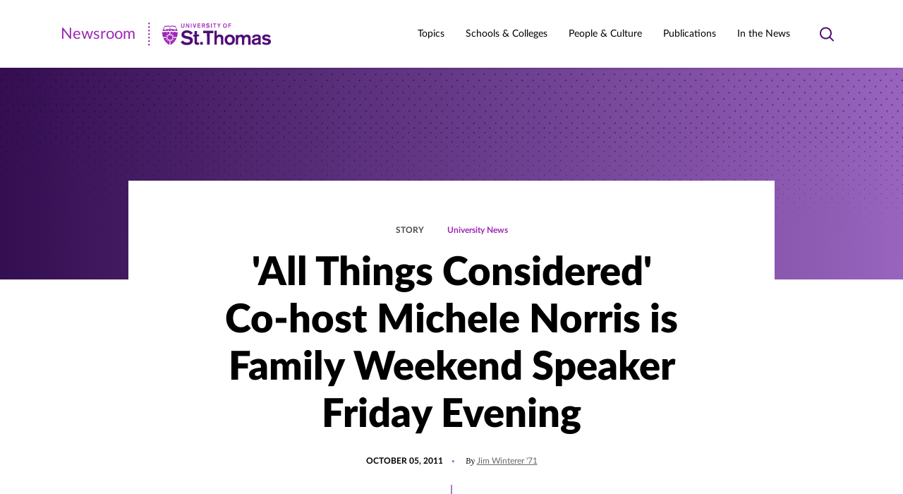

--- FILE ---
content_type: text/html; charset=UTF-8
request_url: https://news.stthomas.edu/all-things-considered-co-host-michele-norris-is-family-weekend-speaker-friday-evening/
body_size: 25413
content:
<!DOCTYPE html>
<html lang="en-US" class="no-js">
<head>
	<meta charset="UTF-8" />
	<meta name="viewport" content="width=device-width, initial-scale=1" />
	<script>(function(html){html.className = html.className.replace(/\bno-js\b/,'js')})(document.documentElement);</script>
<meta name='robots' content='index, follow, max-image-preview:large, max-snippet:-1, max-video-preview:-1' />
	<style>img:is([sizes="auto" i], [sizes^="auto," i]) { contain-intrinsic-size: 3000px 1500px }</style>
	<link rel="preload" href="https://news.stthomas.edu/wp-content/themes/ust-newsroom/dist/fonts/lato/LatoLatin-Black.woff2" as="font" type="font/woff2" crossorigin="" /><link rel="preload" href="https://news.stthomas.edu/wp-content/themes/ust-newsroom/dist/fonts/lato/LatoLatin-Light.woff2" as="font" type="font/woff2" crossorigin="" /><link rel="preload" href="https://news.stthomas.edu/wp-content/themes/ust-newsroom/dist/fonts/lato/LatoLatin-Heavy.woff2" as="font" type="font/woff2" crossorigin="" /><link rel="preload" href="https://news.stthomas.edu/wp-content/themes/ust-newsroom/dist/fonts/lato/LatoLatin-Bold.woff2" as="font" type="font/woff2" crossorigin="" /><link rel="preload" href="https://news.stthomas.edu/wp-content/themes/ust-newsroom/dist/fonts/lato/LatoLatin-BoldItalic.woff2" as="font" type="font/woff2" crossorigin="" /><link rel="preload" href="https://news.stthomas.edu/wp-content/themes/ust-newsroom/dist/fonts/lato/LatoLatin-Italic.woff2" as="font" type="font/woff2" crossorigin="" /><link rel="preload" href="https://news.stthomas.edu/wp-content/themes/ust-newsroom/dist/fonts/lato/LatoLatin-Medium.woff2" as="font" type="font/woff2" crossorigin="" /><link rel="preload" href="https://news.stthomas.edu/wp-content/themes/ust-newsroom/dist/fonts/lato/LatoLatin-Regular.woff2" as="font" type="font/woff2" crossorigin="" /><link rel="preload" href="https://news.stthomas.edu/wp-content/themes/ust-newsroom/dist/fonts/lora/lora-bold.woff2" as="font" type="font/woff2" crossorigin="" /><link rel="preload" href="https://news.stthomas.edu/wp-content/themes/ust-newsroom/dist/fonts/lora/lora-italic.woff2" as="font" type="font/woff2" crossorigin="" /><link rel="preload" href="https://news.stthomas.edu/wp-content/themes/ust-newsroom/dist/fonts/lora/lora-medium.woff2" as="font" type="font/woff2" crossorigin="" /><link rel="preload" href="https://news.stthomas.edu/wp-content/themes/ust-newsroom/dist/fonts/lora/lora-regular.woff2" as="font" type="font/woff2" crossorigin="" /><link rel="preload" href="https://news.stthomas.edu/wp-content/themes/ust-newsroom/dist/css/fonts.css" as="style" type="text/css" />
	<!-- This site is optimized with the Yoast SEO plugin v26.8 - https://yoast.com/product/yoast-seo-wordpress/ -->
	<title>&#039;All Things Considered&#039; Co-host Michele Norris is Family Weekend Speaker Friday Evening - Newsroom | University of St. Thomas</title>
	<link rel="canonical" href="https://news.stthomas.edu/all-things-considered-co-host-michele-norris-is-family-weekend-speaker-friday-evening/" />
	<meta property="og:locale" content="en_US" />
	<meta property="og:type" content="article" />
	<meta property="og:title" content="&#039;All Things Considered&#039; Co-host Michele Norris is Family Weekend Speaker Friday Evening - Newsroom | University of St. Thomas" />
	<meta property="og:description" content="The award-winning journalist is a Minnesota native who joined National Public Radio in 2002." />
	<meta property="og:url" content="https://news.stthomas.edu/all-things-considered-co-host-michele-norris-is-family-weekend-speaker-friday-evening/" />
	<meta property="og:site_name" content="Newsroom | University of St. Thomas" />
	<meta property="article:publisher" content="https://www.facebook.com/UofStThomasMN/" />
	<meta property="article:published_time" content="2011-10-05T05:01:26+00:00" />
	<meta property="og:image" content="https://news.stthomas.edu/wp-content/uploads/2011/10/Norris-M-Photo-High-Res-HEADSHOT-2008-215x300.jpg" />
	<meta name="author" content="Jim Winterer &#039;71" />
	<meta name="twitter:card" content="summary_large_image" />
	<meta name="twitter:creator" content="@UofStThomasMN" />
	<meta name="twitter:site" content="@UofStThomasMN" />
	<meta name="twitter:label1" content="Written by" />
	<meta name="twitter:data1" content="Jim Winterer &#039;71" />
	<meta name="twitter:label2" content="Est. reading time" />
	<meta name="twitter:data2" content="2 minutes" />
	<script type="application/ld+json" class="yoast-schema-graph">{"@context":"https://schema.org","@graph":[{"@type":"Article","@id":"https://news.stthomas.edu/all-things-considered-co-host-michele-norris-is-family-weekend-speaker-friday-evening/#article","isPartOf":{"@id":"https://news.stthomas.edu/all-things-considered-co-host-michele-norris-is-family-weekend-speaker-friday-evening/"},"author":{"name":"Jim Winterer '71","@id":"https://news.stthomas.edu/#/schema/person/a76098190dd06236bf001b045136b24f"},"headline":"'All Things Considered' Co-host Michele Norris is Family Weekend Speaker Friday Evening","datePublished":"2011-10-05T05:01:26+00:00","mainEntityOfPage":{"@id":"https://news.stthomas.edu/all-things-considered-co-host-michele-norris-is-family-weekend-speaker-friday-evening/"},"wordCount":459,"publisher":{"@id":"https://news.stthomas.edu/#organization"},"image":{"@id":"https://news.stthomas.edu/all-things-considered-co-host-michele-norris-is-family-weekend-speaker-friday-evening/#primaryimage"},"thumbnailUrl":"https://news.stthomas.edu/wp-content/uploads/2011/10/Norris-M-Photo-High-Res-HEADSHOT-2008-215x300.jpg","inLanguage":"en-US"},{"@type":"WebPage","@id":"https://news.stthomas.edu/all-things-considered-co-host-michele-norris-is-family-weekend-speaker-friday-evening/","url":"https://news.stthomas.edu/all-things-considered-co-host-michele-norris-is-family-weekend-speaker-friday-evening/","name":"'All Things Considered' Co-host Michele Norris is Family Weekend Speaker Friday Evening - Newsroom | University of St. Thomas","isPartOf":{"@id":"https://news.stthomas.edu/#website"},"primaryImageOfPage":{"@id":"https://news.stthomas.edu/all-things-considered-co-host-michele-norris-is-family-weekend-speaker-friday-evening/#primaryimage"},"image":{"@id":"https://news.stthomas.edu/all-things-considered-co-host-michele-norris-is-family-weekend-speaker-friday-evening/#primaryimage"},"thumbnailUrl":"https://news.stthomas.edu/wp-content/uploads/2011/10/Norris-M-Photo-High-Res-HEADSHOT-2008-215x300.jpg","datePublished":"2011-10-05T05:01:26+00:00","breadcrumb":{"@id":"https://news.stthomas.edu/all-things-considered-co-host-michele-norris-is-family-weekend-speaker-friday-evening/#breadcrumb"},"inLanguage":"en-US","potentialAction":[{"@type":"ReadAction","target":["https://news.stthomas.edu/all-things-considered-co-host-michele-norris-is-family-weekend-speaker-friday-evening/"]}]},{"@type":"ImageObject","inLanguage":"en-US","@id":"https://news.stthomas.edu/all-things-considered-co-host-michele-norris-is-family-weekend-speaker-friday-evening/#primaryimage","url":"https://news.stthomas.edu/wp-content/uploads/2011/10/Norris-M-Photo-High-Res-HEADSHOT-2008-215x300.jpg","contentUrl":"https://news.stthomas.edu/wp-content/uploads/2011/10/Norris-M-Photo-High-Res-HEADSHOT-2008-215x300.jpg"},{"@type":"BreadcrumbList","@id":"https://news.stthomas.edu/all-things-considered-co-host-michele-norris-is-family-weekend-speaker-friday-evening/#breadcrumb","itemListElement":[{"@type":"ListItem","position":1,"name":"Home","item":"https://news.stthomas.edu/"},{"@type":"ListItem","position":2,"name":"'All Things Considered' Co-host Michele Norris is Family Weekend Speaker Friday Evening"}]},{"@type":"WebSite","@id":"https://news.stthomas.edu/#website","url":"https://news.stthomas.edu/","name":"Newsroom | University of St. Thomas","description":"The St. Thomas Newsroom is your source for official news and feature stories about the University of St. Thomas, the largest private university in Minnesota.","publisher":{"@id":"https://news.stthomas.edu/#organization"},"potentialAction":[{"@type":"SearchAction","target":{"@type":"EntryPoint","urlTemplate":"https://search.stthomas.edu/search/index.html?q={query+string}+more:Newsroom"},"query-input":{"@type":"PropertyValueSpecification","valueRequired":true,"valueName":"search_term_string"}}],"inLanguage":"en-US"},{"@type":"Organization","@id":"https://news.stthomas.edu/#organization","name":"University of St. Thomas","alternateName":"St. Thomas","url":"https://news.stthomas.edu/","logo":{"@type":"ImageObject","inLanguage":"en-US","@id":"https://news.stthomas.edu/#/schema/logo/image/","url":"https://news.stthomas.edu/wp-content/uploads/2021/08/Screen-Shot-2021-08-02-at-10.48.59-AM.png","contentUrl":"https://news.stthomas.edu/wp-content/uploads/2021/08/Screen-Shot-2021-08-02-at-10.48.59-AM.png","width":382,"height":93,"caption":"University of St. Thomas"},"image":{"@id":"https://news.stthomas.edu/#/schema/logo/image/"},"sameAs":["https://www.facebook.com/UofStThomasMN/","https://x.com/UofStThomasMN","https://www.instagram.com/uofstthomasmn/","https://www.linkedin.com/school/universityofstthomas/","https://www.youtube.com/universityofstthomas/","https://www.tiktok.com/@universityofstthomas/"]},{"@type":"Person","@id":"https://news.stthomas.edu/#/schema/person/a76098190dd06236bf001b045136b24f","name":"Jim Winterer '71","url":"https://news.stthomas.edu/author/jcwinterer/"}]}</script>
	<!-- / Yoast SEO plugin. -->


<link rel="alternate" type="application/rss+xml" title="Newsroom | University of St. Thomas &raquo; Feed" href="https://news.stthomas.edu/feed/" />
<link rel="alternate" type="application/rss+xml" title="Newsroom | University of St. Thomas &raquo; Comments Feed" href="https://news.stthomas.edu/comments/feed/" />
<link rel='stylesheet' id='wp-block-library-css' href='https://news.stthomas.edu/wp-includes/css/dist/block-library/style.min.css?ver=6.8.3' type='text/css' media='print' onload="this.media='all'" />
<noscript><link rel='stylesheet' id='wp-block-library-css' href='https://news.stthomas.edu/wp-includes/css/dist/block-library/style.min.css?ver=6.8.3' type='text/css' media='all' />
</noscript><style id='classic-theme-styles-inline-css' type='text/css'>
/*! This file is auto-generated */
.wp-block-button__link{color:#fff;background-color:#32373c;border-radius:9999px;box-shadow:none;text-decoration:none;padding:calc(.667em + 2px) calc(1.333em + 2px);font-size:1.125em}.wp-block-file__button{background:#32373c;color:#fff;text-decoration:none}
</style>
<style id='global-styles-inline-css' type='text/css'>
:root{--wp--preset--aspect-ratio--square: 1;--wp--preset--aspect-ratio--4-3: 4/3;--wp--preset--aspect-ratio--3-4: 3/4;--wp--preset--aspect-ratio--3-2: 3/2;--wp--preset--aspect-ratio--2-3: 2/3;--wp--preset--aspect-ratio--16-9: 16/9;--wp--preset--aspect-ratio--9-16: 9/16;--wp--preset--color--black: #000000;--wp--preset--color--cyan-bluish-gray: #abb8c3;--wp--preset--color--white: #ffffff;--wp--preset--color--pale-pink: #f78da7;--wp--preset--color--vivid-red: #cf2e2e;--wp--preset--color--luminous-vivid-orange: #ff6900;--wp--preset--color--luminous-vivid-amber: #fcb900;--wp--preset--color--light-green-cyan: #7bdcb5;--wp--preset--color--vivid-green-cyan: #00d084;--wp--preset--color--pale-cyan-blue: #8ed1fc;--wp--preset--color--vivid-cyan-blue: #0693e3;--wp--preset--color--vivid-purple: #9b51e0;--wp--preset--gradient--vivid-cyan-blue-to-vivid-purple: linear-gradient(135deg,rgba(6,147,227,1) 0%,rgb(155,81,224) 100%);--wp--preset--gradient--light-green-cyan-to-vivid-green-cyan: linear-gradient(135deg,rgb(122,220,180) 0%,rgb(0,208,130) 100%);--wp--preset--gradient--luminous-vivid-amber-to-luminous-vivid-orange: linear-gradient(135deg,rgba(252,185,0,1) 0%,rgba(255,105,0,1) 100%);--wp--preset--gradient--luminous-vivid-orange-to-vivid-red: linear-gradient(135deg,rgba(255,105,0,1) 0%,rgb(207,46,46) 100%);--wp--preset--gradient--very-light-gray-to-cyan-bluish-gray: linear-gradient(135deg,rgb(238,238,238) 0%,rgb(169,184,195) 100%);--wp--preset--gradient--cool-to-warm-spectrum: linear-gradient(135deg,rgb(74,234,220) 0%,rgb(151,120,209) 20%,rgb(207,42,186) 40%,rgb(238,44,130) 60%,rgb(251,105,98) 80%,rgb(254,248,76) 100%);--wp--preset--gradient--blush-light-purple: linear-gradient(135deg,rgb(255,206,236) 0%,rgb(152,150,240) 100%);--wp--preset--gradient--blush-bordeaux: linear-gradient(135deg,rgb(254,205,165) 0%,rgb(254,45,45) 50%,rgb(107,0,62) 100%);--wp--preset--gradient--luminous-dusk: linear-gradient(135deg,rgb(255,203,112) 0%,rgb(199,81,192) 50%,rgb(65,88,208) 100%);--wp--preset--gradient--pale-ocean: linear-gradient(135deg,rgb(255,245,203) 0%,rgb(182,227,212) 50%,rgb(51,167,181) 100%);--wp--preset--gradient--electric-grass: linear-gradient(135deg,rgb(202,248,128) 0%,rgb(113,206,126) 100%);--wp--preset--gradient--midnight: linear-gradient(135deg,rgb(2,3,129) 0%,rgb(40,116,252) 100%);--wp--preset--font-size--small: 14px;--wp--preset--font-size--medium: 20px;--wp--preset--font-size--large: 20px;--wp--preset--font-size--x-large: 42px;--wp--preset--spacing--20: 0.44rem;--wp--preset--spacing--30: 0.67rem;--wp--preset--spacing--40: 1rem;--wp--preset--spacing--50: 1.5rem;--wp--preset--spacing--60: 2.25rem;--wp--preset--spacing--70: 3.38rem;--wp--preset--spacing--80: 5.06rem;--wp--preset--shadow--natural: 6px 6px 9px rgba(0, 0, 0, 0.2);--wp--preset--shadow--deep: 12px 12px 50px rgba(0, 0, 0, 0.4);--wp--preset--shadow--sharp: 6px 6px 0px rgba(0, 0, 0, 0.2);--wp--preset--shadow--outlined: 6px 6px 0px -3px rgba(255, 255, 255, 1), 6px 6px rgba(0, 0, 0, 1);--wp--preset--shadow--crisp: 6px 6px 0px rgba(0, 0, 0, 1);}:where(.is-layout-flex){gap: 0.5em;}:where(.is-layout-grid){gap: 0.5em;}body .is-layout-flex{display: flex;}.is-layout-flex{flex-wrap: wrap;align-items: center;}.is-layout-flex > :is(*, div){margin: 0;}body .is-layout-grid{display: grid;}.is-layout-grid > :is(*, div){margin: 0;}:where(.wp-block-columns.is-layout-flex){gap: 2em;}:where(.wp-block-columns.is-layout-grid){gap: 2em;}:where(.wp-block-post-template.is-layout-flex){gap: 1.25em;}:where(.wp-block-post-template.is-layout-grid){gap: 1.25em;}.has-black-color{color: var(--wp--preset--color--black) !important;}.has-cyan-bluish-gray-color{color: var(--wp--preset--color--cyan-bluish-gray) !important;}.has-white-color{color: var(--wp--preset--color--white) !important;}.has-pale-pink-color{color: var(--wp--preset--color--pale-pink) !important;}.has-vivid-red-color{color: var(--wp--preset--color--vivid-red) !important;}.has-luminous-vivid-orange-color{color: var(--wp--preset--color--luminous-vivid-orange) !important;}.has-luminous-vivid-amber-color{color: var(--wp--preset--color--luminous-vivid-amber) !important;}.has-light-green-cyan-color{color: var(--wp--preset--color--light-green-cyan) !important;}.has-vivid-green-cyan-color{color: var(--wp--preset--color--vivid-green-cyan) !important;}.has-pale-cyan-blue-color{color: var(--wp--preset--color--pale-cyan-blue) !important;}.has-vivid-cyan-blue-color{color: var(--wp--preset--color--vivid-cyan-blue) !important;}.has-vivid-purple-color{color: var(--wp--preset--color--vivid-purple) !important;}.has-black-background-color{background-color: var(--wp--preset--color--black) !important;}.has-cyan-bluish-gray-background-color{background-color: var(--wp--preset--color--cyan-bluish-gray) !important;}.has-white-background-color{background-color: var(--wp--preset--color--white) !important;}.has-pale-pink-background-color{background-color: var(--wp--preset--color--pale-pink) !important;}.has-vivid-red-background-color{background-color: var(--wp--preset--color--vivid-red) !important;}.has-luminous-vivid-orange-background-color{background-color: var(--wp--preset--color--luminous-vivid-orange) !important;}.has-luminous-vivid-amber-background-color{background-color: var(--wp--preset--color--luminous-vivid-amber) !important;}.has-light-green-cyan-background-color{background-color: var(--wp--preset--color--light-green-cyan) !important;}.has-vivid-green-cyan-background-color{background-color: var(--wp--preset--color--vivid-green-cyan) !important;}.has-pale-cyan-blue-background-color{background-color: var(--wp--preset--color--pale-cyan-blue) !important;}.has-vivid-cyan-blue-background-color{background-color: var(--wp--preset--color--vivid-cyan-blue) !important;}.has-vivid-purple-background-color{background-color: var(--wp--preset--color--vivid-purple) !important;}.has-black-border-color{border-color: var(--wp--preset--color--black) !important;}.has-cyan-bluish-gray-border-color{border-color: var(--wp--preset--color--cyan-bluish-gray) !important;}.has-white-border-color{border-color: var(--wp--preset--color--white) !important;}.has-pale-pink-border-color{border-color: var(--wp--preset--color--pale-pink) !important;}.has-vivid-red-border-color{border-color: var(--wp--preset--color--vivid-red) !important;}.has-luminous-vivid-orange-border-color{border-color: var(--wp--preset--color--luminous-vivid-orange) !important;}.has-luminous-vivid-amber-border-color{border-color: var(--wp--preset--color--luminous-vivid-amber) !important;}.has-light-green-cyan-border-color{border-color: var(--wp--preset--color--light-green-cyan) !important;}.has-vivid-green-cyan-border-color{border-color: var(--wp--preset--color--vivid-green-cyan) !important;}.has-pale-cyan-blue-border-color{border-color: var(--wp--preset--color--pale-cyan-blue) !important;}.has-vivid-cyan-blue-border-color{border-color: var(--wp--preset--color--vivid-cyan-blue) !important;}.has-vivid-purple-border-color{border-color: var(--wp--preset--color--vivid-purple) !important;}.has-vivid-cyan-blue-to-vivid-purple-gradient-background{background: var(--wp--preset--gradient--vivid-cyan-blue-to-vivid-purple) !important;}.has-light-green-cyan-to-vivid-green-cyan-gradient-background{background: var(--wp--preset--gradient--light-green-cyan-to-vivid-green-cyan) !important;}.has-luminous-vivid-amber-to-luminous-vivid-orange-gradient-background{background: var(--wp--preset--gradient--luminous-vivid-amber-to-luminous-vivid-orange) !important;}.has-luminous-vivid-orange-to-vivid-red-gradient-background{background: var(--wp--preset--gradient--luminous-vivid-orange-to-vivid-red) !important;}.has-very-light-gray-to-cyan-bluish-gray-gradient-background{background: var(--wp--preset--gradient--very-light-gray-to-cyan-bluish-gray) !important;}.has-cool-to-warm-spectrum-gradient-background{background: var(--wp--preset--gradient--cool-to-warm-spectrum) !important;}.has-blush-light-purple-gradient-background{background: var(--wp--preset--gradient--blush-light-purple) !important;}.has-blush-bordeaux-gradient-background{background: var(--wp--preset--gradient--blush-bordeaux) !important;}.has-luminous-dusk-gradient-background{background: var(--wp--preset--gradient--luminous-dusk) !important;}.has-pale-ocean-gradient-background{background: var(--wp--preset--gradient--pale-ocean) !important;}.has-electric-grass-gradient-background{background: var(--wp--preset--gradient--electric-grass) !important;}.has-midnight-gradient-background{background: var(--wp--preset--gradient--midnight) !important;}.has-small-font-size{font-size: var(--wp--preset--font-size--small) !important;}.has-medium-font-size{font-size: var(--wp--preset--font-size--medium) !important;}.has-large-font-size{font-size: var(--wp--preset--font-size--large) !important;}.has-x-large-font-size{font-size: var(--wp--preset--font-size--x-large) !important;}
:where(.wp-block-post-template.is-layout-flex){gap: 1.25em;}:where(.wp-block-post-template.is-layout-grid){gap: 1.25em;}
:where(.wp-block-columns.is-layout-flex){gap: 2em;}:where(.wp-block-columns.is-layout-grid){gap: 2em;}
:root :where(.wp-block-pullquote){font-size: 1.5em;line-height: 1.6;}
</style>
<link rel='stylesheet' id='ust_plugin_frontend-css' href='https://news.stthomas.edu/wp-content/mu-plugins/ust-plugin/dist/css/style.css?ver=0.1.0' type='text/css' media='all' />
<link rel='stylesheet' id='dashicons-css' href='https://news.stthomas.edu/wp-includes/css/dashicons.min.css?ver=6.8.3' type='text/css' media='print' onload="this.media='all'" />
<noscript><link rel='stylesheet' id='dashicons-css' href='https://news.stthomas.edu/wp-includes/css/dashicons.min.css?ver=6.8.3' type='text/css' media='all' />
</noscript><link rel='stylesheet' id='inline-tweet-sharer-style-css' href='https://news.stthomas.edu/wp-content/plugins/inline-tweet-sharer/inline-tweet-sharer.css?ver=2.6.9' type='text/css' media='all' />
<link rel='stylesheet' id='fonts-css' href='https://news.stthomas.edu/wp-content/themes/ust-newsroom/dist/css/fonts.css?ver=c7ab84f2a7b6689e1c7e' type='text/css' media='print' onload="this.media='all'" />
<noscript><link rel='stylesheet' id='fonts-css' href='https://news.stthomas.edu/wp-content/themes/ust-newsroom/dist/css/fonts.css?ver=c7ab84f2a7b6689e1c7e' type='text/css' media='all' />
</noscript><link rel='stylesheet' id='styles-css' href='https://news.stthomas.edu/wp-content/themes/ust-newsroom/dist/css/style.css?ver=43a5301c4b19c3a8076f' type='text/css' media='all' />
<link rel='stylesheet' id='msl-main-css' href='https://news.stthomas.edu/wp-content/plugins/master-slider/public/assets/css/masterslider.main.css?ver=3.11.0' type='text/css' media='all' />
<link rel='stylesheet' id='msl-custom-css' href='https://news.stthomas.edu/wp-content/uploads/master-slider/custom.css?ver=5' type='text/css' media='all' />
<!--n2css--><!--n2js--><script type="text/javascript" src="https://news.stthomas.edu/wp-includes/js/jquery/jquery.min.js?ver=3.7.1" id="jquery-core-js"></script>
<script type="text/javascript" src="https://news.stthomas.edu/wp-includes/js/jquery/jquery-migrate.min.js?ver=3.4.1" id="jquery-migrate-js"></script>
<script type="text/javascript" src="https://news.stthomas.edu/wp-content/plugins/inline-tweet-sharer/inline-tweet-sharer.js?ver=2.6.9" id="inline-tweet-sharer-js-js"></script>
<link rel="https://api.w.org/" href="https://news.stthomas.edu/wp-json/" /><link rel="alternate" title="JSON" type="application/json" href="https://news.stthomas.edu/wp-json/wp/v2/posts/66918" /><link rel='shortlink' href='https://news.stthomas.edu/?p=66918' />
<link rel="alternate" title="oEmbed (JSON)" type="application/json+oembed" href="https://news.stthomas.edu/wp-json/oembed/1.0/embed?url=https%3A%2F%2Fnews.stthomas.edu%2Fall-things-considered-co-host-michele-norris-is-family-weekend-speaker-friday-evening%2F" />
<link rel="alternate" title="oEmbed (XML)" type="text/xml+oembed" href="https://news.stthomas.edu/wp-json/oembed/1.0/embed?url=https%3A%2F%2Fnews.stthomas.edu%2Fall-things-considered-co-host-michele-norris-is-family-weekend-speaker-friday-evening%2F&#038;format=xml" />
<script>var ms_grabbing_curosr = 'https://news.stthomas.edu/wp-content/plugins/master-slider/public/assets/css/common/grabbing.cur', ms_grab_curosr = 'https://news.stthomas.edu/wp-content/plugins/master-slider/public/assets/css/common/grab.cur';</script>
<meta name="generator" content="MasterSlider 3.11.0 - Responsive Touch Image Slider | avt.li/msf" />
<!-- Analytics by WP Statistics - https://wp-statistics.com -->
<link rel='manifest' href='https://news.stthomas.edu/wp-content/themes/ust-newsroom/manifest.json' />		<!-- Google Tag Manager -->
		<script>(function(w,d,s,l,i){w[l]=w[l]||[];w[l].push({'gtm.start':
		new Date().getTime(),event:'gtm.js'});var f=d.getElementsByTagName(s)[0],
		j=d.createElement(s),dl=l!='dataLayer'?'&l='+l:'';j.async=true;j.src=
		'https://www.googletagmanager.com/gtm.js?id='+i+dl;f.parentNode.insertBefore(j,f);
		})(window,document,'script','dataLayer','GTM-WX7LMVC');</script>
		<!-- End Google Tag Manager -->
		<link rel="icon" href="https://news.stthomas.edu/wp-content/uploads/2021/07/favicon@2x.png" sizes="32x32" />
<link rel="icon" href="https://news.stthomas.edu/wp-content/uploads/2021/07/favicon@2x.png" sizes="192x192" />
<link rel="apple-touch-icon" href="https://news.stthomas.edu/wp-content/uploads/2021/07/favicon@2x.png" />
<meta name="msapplication-TileImage" content="https://news.stthomas.edu/wp-content/uploads/2021/07/favicon@2x.png" />
		<style type="text/css" id="wp-custom-css">
			.schulze-menu-primary {
	  display: block;
    font-size: 80%;
	  font-style: italic;
    margin-left: 15px;
    margin-top: 5px;
}

.schulze-menu-custom {
	  display: block;
    font-size: 85%;
    margin-left: 15px;
    margin-top: 5px;
}
		</style>
		</head>
<body class="wp-singular post-template-default single single-post postid-66918 single-format-standard wp-theme-ust-newsroom _masterslider _ms_version_3.11.0 is-front-end">
		<!-- Google Tag Manager (noscript) -->
		<noscript><iframe src="https://www.googletagmanager.com/ns.html?id=GTM-WX7LMVC"
		height="0" width="0" style="display:none;visibility:hidden"></iframe></noscript>
		<!-- End Google Tag Manager (noscript) -->
		

<header class="site-header " id="masthead">
	<a href="#main" class="button button--primary button--skip-link">
		Skip to content	</a>
	<div class="site-header__outer">
		<div class="site-header__inner">
			<div class="site-header__logo" itemscope itemtype="https://schema.org/Organization">
				<a itemprop="url" href="https://news.stthomas.edu">
					<span class="srt">Newsroom | University of St. Thomas</span>
					<span class="site-header__logo-type" aria-hidden="true">Newsroom</span>
							<span  class="svg" aria-hidden="true">
			<svg fill="none" xmlns="http://www.w3.org/2000/svg" viewBox="0 0 175 33" width="175" height="33" class="logo logo--ust-newsroom"><path d="M173.708 19.441c-1.475-1.72-3.565-2.704-5.778-2.581-3.443 0-6.27 1.352-6.27 4.548 0 5.287 8.729 3.32 8.729 5.779 0 .737-1.107 1.598-2.705 1.598-1.598.123-3.074-.492-4.057-1.721l-2.582 1.967c1.844 1.844 4.303 2.705 6.762 2.582 3.196 0 6.27-1.476 6.27-4.918 0-5.287-8.852-3.197-8.852-5.655 0-.861.984-1.353 2.582-1.353 1.475-.123 2.828.738 3.565 1.967l2.336-2.213zm-17.458 6.885c0 1.844-2.09 2.582-3.565 2.582-1.229 0-2.213-.738-2.213-1.721 0-1.353 1.107-1.722 2.336-1.967l1.844-.37c.615-.122 1.107-.245 1.598-.491v1.967zm3.32-4.795c0-4.057-3.074-4.671-6.024-4.671-3.074 0-6.025 1.229-6.025 4.548l3.443.123c0-1.475.615-2.09 2.582-2.09 1.475 0 2.704.37 2.704 1.845v.368c-1.229.37-2.459.615-3.688.86l-1.475.247c-2.09.369-4.303 1.598-4.303 4.426a4.408 4.408 0 0 0 4.426 4.426h.369a7.302 7.302 0 0 0 4.548-1.599c0 .492.123.861.369 1.23h3.566c-.369-.738-.615-1.598-.492-2.336V21.53zm-35.408 9.836h3.443V23.99c0-1.967 1.106-3.811 2.95-3.811 1.599 0 2.336 1.107 2.336 2.705v8.606h3.443v-7.377c0-1.967 1.106-3.811 3.073-3.811 1.598 0 2.336 1.106 2.336 2.705v8.606h3.443v-9.959c0-3.073-1.845-4.549-4.918-4.549-1.721 0-3.32.738-4.303 2.09-.861-1.475-2.459-2.335-4.18-2.09-1.599 0-3.074.615-4.057 1.722v-1.353h-3.443v13.893h-.123zm-8.483-11.31c2.459 0 3.689 2.09 3.689 4.302 0 2.213-1.23 4.303-3.689 4.303s-3.688-2.09-3.688-4.303 1.229-4.303 3.688-4.303zm0-3.074c-4.549 0-7.253 3.196-7.253 7.376s2.704 7.377 7.253 7.377c4.549 0 7.254-3.197 7.254-7.377s-2.705-7.377-7.254-7.377zM93.918 31.367h3.443v-7.254c0-1.721.737-3.934 3.319-3.934 1.721 0 2.459.86 2.459 2.828v8.36h3.443v-9.344c0-4.057-2.705-5.04-5.164-5.04-1.598-.123-3.074.491-4.057 1.72v-7.13h-3.443v19.794zm-10.45 0h3.689V15.015h5.409v-3.442h-14.63v3.442h5.409l.123 16.352zm-9.712 0h3.688v-3.811h-3.688v3.81zm-7.991-14.139h-2.09v2.46h2.09v8.36c0 2.09.983 3.442 3.688 3.442.86 0 1.844-.123 2.705-.37v-2.827c-.492.123-.984.123-1.476.123-1.352 0-1.475-.615-1.475-1.721v-7.13h3.074v-2.46h-3.074v-5.04h-3.442v5.163zm-19.671 10.45a10.167 10.167 0 0 0 8.606 4.18c4.18 0 8.729-1.72 8.729-6.515 0-3.812-2.828-4.918-5.779-5.656l-2.458-.492c-2.213-.491-4.058-.86-4.058-2.581 0-1.353 1.599-2.213 3.812-2.213 2.09-.123 4.18.983 5.163 2.827l3.074-2.336c-1.967-2.581-5.041-4.057-8.237-3.934-3.689 0-7.746 1.967-7.746 6.147 0 3.689 2.828 4.795 5.901 5.533l2.213.492c2.582.614 4.058 1.106 4.058 2.581 0 1.968-2.336 2.582-4.18 2.582-2.336.123-4.672-.983-6.025-2.95l-3.073 2.335z" class="logo__dark" /><path d="M113.712 7.147h1.106V4.688h2.459v-.983h-2.459V2.229h2.828v-.983h-3.934v5.901zm-4.795-6.024c-1.598 0-2.828 1.352-2.828 2.95v.246c-.123 1.599.984 2.951 2.582 3.074 1.598.123 2.951-.984 3.074-2.582V4.32c.123-1.598-1.107-2.95-2.582-3.073-.123-.123-.246-.123-.246-.123zm0 .983c1.229 0 1.721.984 1.721 2.09 0 1.107-.492 2.09-1.721 2.09s-1.721-.983-1.721-2.09c0-1.106.492-2.09 1.721-2.09zm-9.221 5.041h1.107V4.811l1.967-3.565h-1.23l-1.229 2.459-1.229-2.46h-1.23l1.967 3.566-.123 2.336zm-6.024 0h1.107V2.23h1.598v-.983h-4.303v.983h1.598v4.918zm-4.549 0h1.107V1.246h-1.107v5.901zm-7.13-1.106c.614.86 1.598 1.23 2.581 1.23 1.23 0 2.582-.493 2.582-1.968 0-1.106-.86-1.475-1.721-1.721l-.738-.123c-.614-.123-1.229-.246-1.229-.738 0-.369.492-.615 1.106-.615.615 0 1.23.246 1.599.861l.86-.738C86.418 1.492 85.558 1 84.574 1c-1.106 0-2.336.615-2.336 1.844 0 1.107.861 1.475 1.722 1.598l.614.123c.738.123 1.23.37 1.23.738 0 .615-.738.738-1.23.738-.737 0-1.352-.37-1.844-.861l-.737.86zm-4.672-3.812h.983c.738 0 1.107.37 1.107.861a.84.84 0 0 1-.861.86h-1.352V2.23h.123zm-1.107 4.918h1.107V4.934h1.106l1.107 2.213h1.229l-1.352-2.336c.737-.246 1.229-.983 1.229-1.721 0-.984-.737-1.844-1.721-1.844h-2.705v5.901zm-6.27 0h4.426v-.983h-3.319V4.565h2.827v-.983h-2.827V2.229h3.073v-.983h-4.18v5.901zm-4.918 0h1.476l1.721-5.901h-1.107l-1.352 4.672-1.352-4.672h-1.107l1.721 5.901zm-4.548 0h1.106V1.246h-1.106v5.901zm-6.885 0h.983v-4.18l2.459 4.18h1.107V1.246h-.984v4.18l-2.459-4.18h-.983l-.123 5.901zM51.38 1.246h-1.107v3.811c0 .738-.246 1.23-1.229 1.23-.984 0-1.23-.492-1.23-1.23V1.246h-1.106v4.057c0 1.23.984 1.967 2.336 1.967 1.352 0 2.336-.738 2.336-1.967V1.246zm-9.589 11.802c-.246 0-.369.123-.492.246a2.038 2.038 0 0 1-2.582 0 1.887 1.887 0 0 0-1.967 0 2.037 2.037 0 0 1-2.581 0 1.887 1.887 0 0 0-1.967 0c-.246.123-.369.246-.615.369v4.303h-1.23v-4.303a.675.675 0 0 1-.614-.369c-.246-.246-.615-.369-.984-.369s-.738.123-.983.37c-.369.245-.861.49-1.353.49s-.983-.122-1.352-.49c-.123-.247-.492-.37-.861-.37s-.737.123-.983.37c-.369.245-.861.49-1.353.49-.491 0-.983-.122-1.229-.49-.246-.124-.369-.247-.615-.247-.123 2.582.123 5.04.861 7.5h6.639v.615c0 .245 0 .491.123.614h-6.27c1.721 4.303 4.794 7.746 8.851 9.958V24.36h1.23v7.376c4.057-2.09 7.253-5.655 8.852-9.958h-6.27c0-.246.123-.369.123-.614v-.615h6.761c.738-2.46.984-4.918.861-7.5zm-14.507 2.09c.246.492.737.86 1.229 1.107.615.246 1.23.737 1.476 1.352.122.123.122.246.245.369-.491.123-1.106.369-1.475.738-.123-.123-.123-.37-.123-.492-.123-.615-.369-1.23-.86-1.721-.246-.37-.492-.861-.492-1.353zm0 4.672c-.246-.615-.738-.983-1.353-1.352-.368-.246-.737-.615-.86-1.107.369.37.983.615 1.475.615.738 0 1.353.369 1.844.86l.123.123c-.369.37-.614.984-.86 1.476-.123-.246-.246-.369-.369-.615zm-2.336 5.04c.492-.245.86-.737 1.106-1.229.246-.614.738-1.23 1.476-1.475.123-.123.246-.123.369-.246.122.492.368 1.107.86 1.475-.246.123-.369.123-.615.123-.614.123-1.229.37-1.721.861-.615.369-.983.492-1.475.492zm4.672 0c-.615.247-.984.738-1.353 1.353-.246.369-.614.738-1.106.86.369-.368.492-.983.615-1.475 0-.737.368-1.352.86-1.844l.123-.123c.369.37.984.615 1.475.738-.245.246-.368.369-.614.492zm2.582-7.499c.614-.246.983-.737 1.352-1.352.246-.369.615-.738 1.106-.86-.368.368-.491.983-.614 1.475 0 .737-.369 1.352-.861 1.844 0 0-.123.123-.123.246-.369-.37-.983-.615-1.475-.738l.615-.615zm2.335 9.836c-.245-.492-.737-.86-1.229-1.107-.615-.246-1.229-.737-1.475-1.352-.123-.123-.123-.246-.246-.369.492-.123 1.106-.369 1.475-.738.123.123.123.37.123.492.123.615.369 1.23.861 1.721.246.37.491.86.491 1.353zm0-4.672c.246.614.738.983 1.353 1.352.369.246.737.615.86 1.107-.491-.37-.983-.492-1.475-.615-.738 0-1.352-.369-1.844-.86l-.123-.124c.369-.368.615-.86.861-1.475.123.246.245.369.368.615zm1.353-3.934c-.246.614-.738 1.23-1.476 1.475-.122.123-.245.123-.368.246-.123-.492-.369-.984-.738-1.352l-.123-.123c.246-.123.369-.123.615-.123.614 0 1.229-.37 1.721-.861.369-.246.861-.492 1.352-.492-.369.37-.737.738-.983 1.23zm-13.893-6.516c.369 0 .738-.123.984-.369.369-.246.861-.492 1.229-.369.492 0 .861.123 1.23.37.246.245.615.368.983.368.369 0 .738-.123.984-.369.369-.246.861-.492 1.229-.492.492 0 .861.123 1.23.492.246.246.614.369.983.369s.738-.123.984-.369c.738-.615 1.721-.615 2.582 0a1.887 1.887 0 0 0 1.967 0c.737-.615 1.721-.615 2.582 0a1.887 1.887 0 0 0 1.967 0c.246-.246.491-.369.86-.369L38.349 4.32c-.492.368-1.107.614-1.721.491-1.107 0-1.23-.491-2.951-.491-.984-.123-1.844.245-2.582.86-.86-.615-1.844-.983-2.705-.86-1.721 0-1.844.491-2.95.491-.615.123-1.23 0-1.721-.491l-3.566 7.007c.369 0 .615.123.861.37.369.245.615.368.983.368zm11.68-6.516c1.598 0 1.844.492 2.951.492.491 0 .983 0 1.475-.246l1.967 3.934s-.246.246-1.844.246-1.844-.86-4.426-.86c-.738 0-1.352.245-1.967.737l-.861-3.442c.738-.615 1.721-.984 2.705-.861zm-9.835.246c.491.246.983.246 1.475.246 1.106 0 1.352-.492 2.951-.492.983-.123 1.967.246 2.704.86l-.983 3.566c-.492-.492-1.23-.738-1.967-.738-2.459 0-2.705.86-4.426.86s-1.721-.245-1.721-.245l1.967-4.057zM2.5 1.25a1.25 1.25 0 1 1-2.5 0 1.25 1.25 0 0 1 2.5 0zm0 5a1.25 1.25 0 1 1-2.5 0 1.25 1.25 0 0 1 2.5 0zm0 5a1.25 1.25 0 1 1-2.5 0 1.25 1.25 0 0 1 2.5 0zm0 5a1.25 1.25 0 1 1-2.5 0 1.25 1.25 0 0 1 2.5 0zm0 5a1.25 1.25 0 1 1-2.5 0 1.25 1.25 0 0 1 2.5 0zm0 5a1.25 1.25 0 1 1-2.5 0 1.25 1.25 0 0 1 2.5 0zm0 5a1.25 1.25 0 1 1-2.5 0 1.25 1.25 0 0 1 2.5 0z" class="logo__light" /></svg>		</span>
									<span  class="svg" aria-hidden="true">
			<svg fill="none" xmlns="http://www.w3.org/2000/svg" viewBox="0 0 29 23" width="29" height="23" class="logo logo--ust-newsroom-small"><path d="M28.978 8.22c-.18 0-.271.09-.361.18a1.493 1.493 0 0 1-1.893 0c-.45-.27-.991-.27-1.442 0a1.493 1.493 0 0 1-1.893 0 1.383 1.383 0 0 0-1.442 0c-.181.09-.271.181-.451.271v3.155h-.902V8.671c-.18 0-.36-.09-.45-.27-.181-.18-.451-.27-.722-.27-.27 0-.54.09-.721.27-.27.18-.631.36-.991.36-.361 0-.721-.09-.992-.36-.09-.18-.36-.27-.631-.27-.27 0-.541.09-.721.27-.271.18-.631.36-.992.36-.36 0-.721-.09-.901-.36-.18-.09-.271-.18-.451-.18-.09 1.893.09 3.695.631 5.498h4.868v.451c0 .18 0 .36.09.45h-4.597a14.272 14.272 0 0 0 6.49 7.303v-5.41h.902v5.41a13.574 13.574 0 0 0 6.49-7.302h-4.597c0-.18.09-.27.09-.451v-.45h4.958c.541-1.804.721-3.607.631-5.5zM18.341 9.753c.18.36.541.63.901.811.451.18.902.541 1.082.992.09.09.09.18.18.27-.36.09-.811.27-1.082.541-.09-.09-.09-.27-.09-.36-.09-.451-.27-.902-.631-1.262-.18-.27-.36-.631-.36-.992zm0 3.425c-.181-.45-.541-.72-.992-.991-.27-.18-.541-.45-.631-.811.271.27.721.45 1.082.45.541 0 .991.27 1.352.631l.09.09c-.27.27-.451.722-.631 1.082-.09-.18-.18-.27-.27-.45zm-1.713 3.696c.361-.18.631-.54.811-.901.181-.45.541-.902 1.082-1.082.09-.09.18-.09.27-.18.091.36.271.811.631 1.082-.18.09-.27.09-.45.09-.451.09-.902.27-1.262.63-.451.271-.721.361-1.082.361zm3.425 0c-.45.18-.721.541-.991.992-.18.27-.451.54-.811.631.27-.27.36-.721.45-1.082 0-.54.271-.991.631-1.352l.09-.09c.271.27.722.45 1.082.54-.18.181-.27.271-.451.361zm1.894-5.498c.45-.18.721-.541.991-.992.18-.27.451-.54.811-.631-.27.27-.36.721-.45 1.082 0 .54-.271.991-.631 1.352 0 0-.09.09-.09.18-.271-.27-.722-.45-1.082-.54l.451-.451zm1.712 7.211c-.18-.36-.541-.63-.901-.811-.451-.18-.902-.541-1.082-.992-.09-.09-.09-.18-.18-.27.36-.09.811-.27 1.082-.541.09.09.09.27.09.36.09.451.27.902.631 1.263.18.27.36.63.36.991zm0-3.425c.181.45.541.72.992.991.27.18.541.451.631.812-.361-.27-.721-.361-1.082-.451-.541 0-.991-.27-1.352-.631l-.09-.09c.27-.27.451-.631.631-1.082.09.18.18.27.27.45zm.992-2.885c-.18.45-.541.902-1.082 1.082-.09.09-.18.09-.27.18a2.152 2.152 0 0 0-.541-.992l-.09-.09c.18-.09.27-.09.45-.09.451 0 .902-.27 1.262-.63.271-.181.631-.361.992-.361-.27.27-.541.54-.721.901zM14.465 7.5c.271 0 .541-.09.722-.271.27-.18.631-.36.901-.27.361 0 .631.09.902.27.18.18.45.27.721.27.27 0 .541-.09.721-.27.27-.18.631-.36.901-.36.361 0 .631.09.902.36.18.18.45.27.721.27.27 0 .541-.09.721-.27.541-.45 1.262-.45 1.893 0 .451.27.992.27 1.442 0 .541-.45 1.263-.45 1.894 0 .45.27.991.27 1.442 0 .18-.18.36-.27.631-.27L26.455 1.82c-.361.27-.812.451-1.262.36-.812 0-.902-.36-2.164-.36-.721-.09-1.352.18-1.893.631-.631-.45-1.352-.72-1.983-.63-1.262 0-1.352.36-2.163.36-.451.09-.902 0-1.263-.36l-2.614 5.138c.271 0 .451.09.631.27.271.18.451.27.721.27zm8.564-4.778c1.172 0 1.352.36 2.164.36.36 0 .721 0 1.082-.18l1.442 2.885s-.18.18-1.352.18c-1.172 0-1.353-.631-3.246-.631-.54 0-.991.18-1.442.54l-.631-2.523c.541-.451 1.262-.721 1.983-.631zm-7.211.18c.36.18.721.18 1.081.18.812 0 .992-.36 2.164-.36.721-.09 1.442.18 1.983.63l-.721 2.615c-.361-.36-.902-.54-1.442-.54-1.803 0-1.984.63-3.246.63s-1.262-.18-1.262-.18l1.443-2.975zM1.536 2.04a1.02 1.02 0 1 0 0-2.04 1.02 1.02 0 0 0 0 2.04zm0 3.401a1.02 1.02 0 1 0 0-2.04 1.02 1.02 0 0 0 0 2.04zm0 3.401a1.02 1.02 0 1 0 0-2.04 1.02 1.02 0 0 0 0 2.04zm0 3.401a1.02 1.02 0 1 0 0-2.04 1.02 1.02 0 0 0 0 2.04zm0 3.401a1.02 1.02 0 1 0 0-2.04 1.02 1.02 0 0 0 0 2.04zm0 3.4a1.02 1.02 0 1 0 0-2.04 1.02 1.02 0 0 0 0 2.04zm0 3.401a1.02 1.02 0 1 0 0-2.04 1.02 1.02 0 0 0 0 2.04z" class="logo__light" /></svg>		</span>
						</a>
			</div>
			<div class="site-header__navigation" id="site-header-navigation">
				<button type="button" class="button button--icon site-header__button site-header__button-nav site-header__button-nav--close" data-site-navigation-action="close">
					<span class="srt">Close site navigation</span>
							<span  class="svg" aria-hidden="true">
			<svg viewBox="0 0 35 35" width="35" height="35" fill="none" xmlns="http://www.w3.org/2000/svg"><path fill-rule="evenodd" clip-rule="evenodd" d="m18.225 17.784 7.188 7.513a.8.8 0 1 1-1.157 1.106L17.07 18.89l-7.514 7.188a.8.8 0 1 1-1.106-1.156l7.514-7.188-7.191-7.517a.8.8 0 1 1 1.156-1.106l7.19 7.517 7.517-7.19a.8.8 0 1 1 1.106 1.155l-7.516 7.19z" fill="currentColor" /></svg>		</span>
						</button>
				<div class="site-header__navigation-inner" id="site-header-navigation-inner">
					<nav
						class="site-header-nav"
						role="navigation"
						aria-label="Primary Navigation">
						<ul id="menu-primary-menu" class="menu"><li id="menu-item-41" class="menu-item menu-item-type-custom menu-item-object-custom menu-item-has-children menu-item-41"><a href="#">Topics</a>
<ul class="sub-menu">
	<li id="menu-item-206640" class="menu-item menu-item-type-post_type menu-item-object-page menu-item-206640"><a href="https://news.stthomas.edu/university-news/"><div class="menu-item__inner"><span class="menu-item__title">University News</span><span class="menu-item__description">Official news from the University of St. Thomas in Minnesota</span></div></a></li>
	<li id="menu-item-206616" class="menu-item menu-item-type-post_type menu-item-object-page menu-item-206616"><a href="https://news.stthomas.edu/st-thomas-2025-2/"><div class="menu-item__inner"><span class="menu-item__title">St. Thomas 2025</span><span class="menu-item__description">Five-year strategic plan</span></div></a></li>
	<li id="menu-item-206613" class="menu-item menu-item-type-post_type menu-item-object-page menu-item-206613"><a href="https://news.stthomas.edu/faith-mission/"><div class="menu-item__inner"><span class="menu-item__title">Faith &#038; Mission</span><span class="menu-item__description">Advancing the common good</span></div></a></li>
	<li id="menu-item-206712" class="menu-item menu-item-type-post_type menu-item-object-page menu-item-206712"><a href="https://news.stthomas.edu/sustainability-and-environment/">Sustainability &#038; Environment</a></li>
	<li id="menu-item-231407" class="menu-item menu-item-type-taxonomy menu-item-object-ust_topics menu-item-231407"><a href="https://news.stthomas.edu/topics/dei/">Inclusion &#038; Belonging</a></li>
	<li id="menu-item-206688" class="menu-item menu-item-type-post_type menu-item-object-page menu-item-206688"><a href="https://news.stthomas.edu/steam/"><div class="menu-item__inner"><span class="menu-item__title">STEAM</span><span class="menu-item__description">Redefining a liberal arts education</span></div></a></li>
	<li id="menu-item-206511" class="menu-item menu-item-type-post_type menu-item-object-page menu-item-206511"><a href="https://news.stthomas.edu/athletics/"><div class="menu-item__inner"><span class="menu-item__title">Athletics</span><span class="menu-item__description">Forward to Division I</span></div></a></li>
	<li id="menu-item-203647" class="menu-item-cta menu-item menu-item-type-post_type menu-item-object-page menu-item-203647"><a href="https://news.stthomas.edu/all-topics/"><span class="menu-item__title">Browse All Topics</span></a></li>
</ul>
</li>
<li id="menu-item-42" class="menu-item menu-item-type-custom menu-item-object-custom menu-item-has-children menu-item-42"><a href="#">Schools &#038; Colleges</a>
<ul class="sub-menu">
	<li id="menu-item-220421" class="menu-item menu-item-type-post_type menu-item-object-page menu-item-220421"><a href="https://news.stthomas.edu/college-of-arts-and-sciences/"><span class="menu-item__title">College of Arts and Sciences</span></a></li>
	<li id="menu-item-220422" class="menu-item menu-item-type-post_type menu-item-object-page menu-item-220422"><a href="https://news.stthomas.edu/opus-college-of-business-and-schulze-school-of-entrepreneurship/"><span class="menu-item__title">Opus College of Business and Schulze School of Entrepreneurship</span></a></li>
	<li id="menu-item-222168" class="menu-item menu-item-type-post_type menu-item-object-page menu-item-222168"><a href="https://news.stthomas.edu/school-of-engineering/"><span class="menu-item__title">School of Engineering</span></a></li>
	<li id="menu-item-220423" class="menu-item menu-item-type-post_type menu-item-object-page menu-item-220423"><a href="https://news.stthomas.edu/school-of-education/"><span class="menu-item__title">School of Education</span></a></li>
	<li id="menu-item-220424" class="menu-item menu-item-type-post_type menu-item-object-page menu-item-220424"><a href="https://news.stthomas.edu/school-of-law/"><span class="menu-item__title">School of Law</span></a></li>
	<li id="menu-item-220425" class="menu-item menu-item-type-post_type menu-item-object-page menu-item-220425"><a href="https://news.stthomas.edu/morrison-family-college-of-health/"><span class="menu-item__title">Morrison Family College of Health</span></a></li>
	<li id="menu-item-220426" class="menu-item menu-item-type-post_type menu-item-object-page menu-item-220426"><a href="https://news.stthomas.edu/dougherty-family-college/"><span class="menu-item__title">Dougherty Family College</span></a></li>
	<li id="menu-item-220427" class="menu-item menu-item-type-post_type menu-item-object-page menu-item-220427"><a href="https://news.stthomas.edu/the-saint-paul-seminary-school-of-divinity/"><span class="menu-item__title">The Saint Paul Seminary School of Divinity</span></a></li>
</ul>
</li>
<li id="menu-item-43" class="menu-item menu-item-type-custom menu-item-object-custom menu-item-has-children menu-item-43"><a href="#">People &#038; Culture</a>
<ul class="sub-menu">
	<li id="menu-item-203850" class="menu-item menu-item-type-taxonomy menu-item-object-ust_topics menu-item-203850"><a href="https://news.stthomas.edu/topics/presidents-office/"><span class="menu-item__title">President's Office</span></a></li>
	<li id="menu-item-203665" class="menu-item menu-item-type-taxonomy menu-item-object-ust_topics menu-item-203665"><a href="https://news.stthomas.edu/topics/humans-of-st-thomas/"><span class="menu-item__title">Humans of St. Thomas</span></a></li>
	<li id="menu-item-203666" class="menu-item menu-item-type-taxonomy menu-item-object-ust_topics menu-item-203666"><a href="https://news.stthomas.edu/topics/tommie-experts/"><span class="menu-item__title">Tommie Experts</span></a></li>
	<li id="menu-item-203668" class="menu-item menu-item-type-taxonomy menu-item-object-ust_topics menu-item-203668"><a href="https://news.stthomas.edu/topics/in-our-prayers/"><span class="menu-item__title">In Our Prayers</span></a></li>
	<li id="menu-item-206721" class="menu-item menu-item-type-taxonomy menu-item-object-ust_topics menu-item-206721"><a href="https://news.stthomas.edu/topics/outside-consultant/"><span class="menu-item__title">Outside Consultant</span></a></li>
	<li id="menu-item-203667" class="menu-item menu-item-type-taxonomy menu-item-object-ust_topics menu-item-203667"><a href="https://news.stthomas.edu/topics/quotes-from-the-quad/"><span class="menu-item__title">Quotes from the Quad</span></a></li>
	<li id="menu-item-210615" class="menu-item menu-item-type-taxonomy menu-item-object-ust_topics menu-item-210615"><a href="https://news.stthomas.edu/topics/professional-notes/"><span class="menu-item__title">Professional Notes</span></a></li>
</ul>
</li>
<li id="menu-item-44" class="menu-item menu-item-type-custom menu-item-object-custom menu-item-has-children menu-item-44"><a href="#">Publications</a>
<ul class="sub-menu">
	<li id="menu-item-203990" class="menu-item menu-item-type-post_type menu-item-object-page menu-item-203990"><a href="https://news.stthomas.edu/st-thomas-magazine/"><span class="menu-item__title">St. Thomas Magazine</span></a></li>
	<li id="menu-item-203991" class="menu-item menu-item-type-post_type menu-item-object-page menu-item-203991"><a href="https://news.stthomas.edu/st-thomas-lawyer/"><span class="menu-item__title">St. Thomas Lawyer</span></a></li>
	<li id="menu-item-203992" class="menu-item menu-item-type-post_type menu-item-object-page menu-item-203992"><a href="https://news.stthomas.edu/st-thomas-engineer/"><span class="menu-item__title">St. Thomas Engineer</span></a></li>
	<li id="menu-item-203993" class="menu-item menu-item-type-post_type menu-item-object-page menu-item-203993"><a href="https://news.stthomas.edu/lumen/"><span class="menu-item__title">Lumen</span></a></li>
</ul>
</li>
<li id="menu-item-203661" class="menu-item menu-item-type-taxonomy menu-item-object-ust_topics menu-item-203661"><a href="https://news.stthomas.edu/topics/in-the-media/">In the News</a></li>
</ul>					</nav>
				</div>
			</div>
			<button type="button" class="button button--icon site-header__button site-header__button-toggle-search"
					aria-expanded="false" aria-controls="site-search">
				<span class="srt">Toggle search</span>
						<span  class="svg" aria-hidden="true">
			<svg fill="none" xmlns="http://www.w3.org/2000/svg" viewBox="0 0 35 35" width="35" height="35"><path fill-rule="evenodd" clip-rule="evenodd" d="M7 16a8.5 8.5 0 1 1 15.177 5.261l4.53 4.532a1 1 0 0 1-1.413 1.414l-4.532-4.531A8.5 8.5 0 0 1 7 16zm13.157 4.534a1.02 1.02 0 0 0-.122.122 6.5 6.5 0 1 1 .122-.122z" fill="currentColor" /></svg>		</span>
					</button>
			<button type="button" class="button button--icon site-header__button site-header__button-nav site-header__button-nav--open" data-site-navigation-action="open">
				<span class="srt">Open site navigation</span>
						<span  class="svg" aria-hidden="true">
			<svg fill="none" xmlns="http://www.w3.org/2000/svg" viewBox="0 0 35 35" width="35" height="35"><path d="M31 8H3a1 1 0 0 0 0 2h28a1 1 0 1 0 0-2zm0 16H3a1 1 0 1 0 0 2h28a1 1 0 1 0 0-2zm0-8H11a1 1 0 1 0 0 2h20a1 1 0 1 0 0-2z" fill="currentColor" /></svg>		</span>
					</button>
		</div>
		
<div class="site-search" id="site-search" aria-hidden="true">
	<form
		action="https://news.stthomas.edu/"
		class="site-search__form"
		method="get"
		role="search"
		>
		<meta itemprop="target" content="https://news.stthomas.edu/?s={s}" />
		<label for="search-field" class="screen-reader-text">
			Search for:		</label>
		<input
			class="site-search__field"
			id="search-field"
			itemprop="query-input"
			name="s"
			placeholder="Search &hellip;"
			type="search"
			value=""
			/>
		<input type="submit" value="Submit" id="search-submit">
	</form>
</div>
	</div>
</header>
<main class="site-main" id="main" role="main">
	<div id="rave"></div>

	<article>
					
<header
	class="entry-header story-header story-header--no-bg">
	<div class="story-header__featured-image aspect-ratio">
			</div>

	
	<div class="story-header__content">
		<div class="article-meta-top">
			<span class="article-meta-top__type">Story</span>
							<a class="article-meta-top__link"
					href="https://news.stthomas.edu/topics/university-news/">University News</a>
					</div>

		<h1 class="story-header__content-title">
			'All Things Considered' Co-host Michele Norris is Family Weekend Speaker Friday Evening		</h1>
		<div class="article-meta-bottom">
			<span class="posted-on"><span class="screen-reader-text">Posted on</span> <time class="entry-date published updated" datetime="2011-10-05T00:01:26-05:00">October 05, 2011</time></span><span class="byline"> By <span class="byline__author"><a class="byline__author-link" href="https://news.stthomas.edu/author/jcwinterer/">Jim Winterer &#039;71</a></span></span>		</div>

		
	</div>
</header>
			<div class="entry-content">
				<p>Michele Norris, co-host of National Public Radio’s newsmagazine “All Things Considered,” will speak at 7 p.m. Friday, Oct. 7, in the auditorium of the O’Shaughnessy Educational Center on the St. Paul campus of the University of St. Thomas.</p>
<div id="attachment_66927" style="width: 225px" class="wp-caption alignleft"><a href="https://news.stthomas.edu/?attachment_id=66927"><img fetchpriority="high" decoding="async" aria-describedby="caption-attachment-66927" class="size-medium wp-image-66927" title="Michele Norris" src="https://news.stthomas.edu/wp-content/uploads/2011/10/Norris-M-Photo-High-Res-HEADSHOT-2008-215x300.jpg" alt="" width="215" height="300" /></a><p id="caption-attachment-66927" class="wp-caption-text">Michele Norris</p></div>
<p>Her lecture, free and open to the public, is part of the university’s <a href="https://www.stthomas.edu/familyweekend/">Family Weekend activities</a> that run here Friday through Sunday. The talk is sponsored by the University Lectures Committee.</p>
<p>Norris’ first book, <em>The Grace of Silence: A Memoir, </em>published a year ago, started as an extension of an NPR series about race relations in the United States but turned out to be mostly autobiographical.</p>
<p>The title of the book refers to a decision by her late father, Belvin, to not tell her that he once was shot. The title, she said, is in honor of what she calls his “incredibly graceful act” of shielding her from his past.</p>
<p>“Our parents tell us what they think we need to know,” she said. “And my father didn’t think I needed to know (about the shooting). He wanted to make sure that my path forward was uncluttered by his pain.”</p>
<p>His choice, she said, is representative of his generation of black veterans who had fought for their country overseas, and then had to fight again for their dignity back at home.</p>
<p>In preparing to write the book, Norris traveled extensively to explore her own complex racial legacy and interviewed hundreds of Americans about race in America. She shares an Alfred I. duPont-Columbia University Award with NPR Morning Edition host Steve Inskeep for “The York Project: Race and the ’08 Vote.”</p>
<p>A Minnesota native, Norris attended Washburn High School in Minneapolis. She studied electrical engineering at the University of Wisconsin but returned to the University of Minnesota, where she received a journalism degree in 1985.</p>
<p>She wrote for the Washington Post, Chicago Tribune and Los Angeles Times, and was a correspondent for ABC News for nine years before joining NPR in 2002.</p>
<p>Her Washington Post series about a 6-year-old who lived in a crack house was reprinted in the book <em>Ourselves Among Others, </em>which also included essays by Vaclav Havel, Nelson Mandela, Annie Dillard and Gabriel Garcia Marquez.</p>
<p>She was on an ABC News team that received an Emmy and Peabody Award for its coverage of 9/11. She was named “Journalist of the Year” by the National Association of Black Journalists in 2009; that year she also was named one of Essence Magazine’s 25 Most Influential Black Americans and to Ebony Magazine’s Power 150 list.</p>
<p>She lives in the District of Columbia with her husband, Broderick Johnson, and her son, daughter and stepson.</p>
			</div>
		
		<footer class="article-footer">
			

<div class="social-share">
	<span class="social-share__text">Share</span>
	<a target="_blank" rel="noreferrer noopener" class="social-share__icon social-share--facebook"
		href="https://www.facebook.com/sharer.php?u=https://news.stthomas.edu/all-things-considered-co-host-michele-norris-is-family-weekend-speaker-friday-evening/">
		<span class="screen-reader-text">Share this page on Facebook (opens in new window)</span>
				<span  class="svg" aria-hidden="true">
			<svg fill="none" xmlns="http://www.w3.org/2000/svg" viewBox="0 0 12 22"><path d="M3.65 21.9V10.95H0V7.3h3.65V5.34C3.65 1.629 5.458 0 8.542 0c1.477 0 2.258.11 2.628.16v3.49H9.067c-1.31 0-1.767.69-1.767 2.09V7.3h3.837l-.52 3.65H7.3V21.9H3.65z" fill="currentColor" /></svg>		</span>
			</a>
	<a target="_blank" rel="noreferrer noopener" class="social-share__icon social-share--twitter"
		href="https://twitter.com/intent/tweet?url=https://news.stthomas.edu/all-things-considered-co-host-michele-norris-is-family-weekend-speaker-friday-evening/">
		<span class="screen-reader-text">Share this page on Twitter (opens in new window)</span>
				<span  class="svg" aria-hidden="true">
			<svg fill="none" xmlns="http://www.w3.org/2000/svg" viewBox="0 0 25 21"><path d="M25 2.404c-.922.41-1.91.684-2.948.809A5.142 5.142 0 0 0 24.308.376c-.99.587-2.09 1.013-3.257 1.243A5.117 5.117 0 0 0 17.308 0a5.129 5.129 0 0 0-4.996 6.297A14.564 14.564 0 0 1 1.74.937a5.11 5.11 0 0 0-.694 2.58 5.13 5.13 0 0 0 2.282 4.27 5.124 5.124 0 0 1-2.325-.642v.064a5.136 5.136 0 0 0 4.114 5.03 5.132 5.132 0 0 1-2.317.087 5.14 5.14 0 0 0 4.791 3.563 10.282 10.282 0 0 1-6.37 2.194c-.414 0-.822-.023-1.221-.072a14.491 14.491 0 0 0 7.862 2.305c9.434 0 14.593-7.815 14.593-14.592 0-.222-.005-.446-.013-.664A10.427 10.427 0 0 0 25 2.404z" fill="currentColor" /></svg>		</span>
			</a>

	<a target="_blank" rel="noreferrer noopener" class="social-share__icon social-share--linkedin"
		href="https://www.linkedin.com/shareArticle?mini=true&url=https://news.stthomas.edu/all-things-considered-co-host-michele-norris-is-family-weekend-speaker-friday-evening/">
		<span class="screen-reader-text">Share this page on LinkedIn (opens in new window)</span>
				<span  class="svg" aria-hidden="true">
			<svg width="19" height="20" viewBox="0 0 19 20" fill="none" xmlns="http://www.w3.org/2000/svg"><path d="M.539 6.214h3.846V19.29H.539V6.214ZM2.45 4.675H2.43c-1.148 0-1.89-.855-1.89-1.924C.539 1.66 1.304.83 2.473.83c1.17 0 1.89.83 1.912 1.922 0 1.068-.742 1.924-1.935 1.924ZM19 19.291h-3.846v-7c0-1.69-.942-2.844-2.455-2.844-1.155 0-1.78.778-2.082 1.53-.111.27-.078 1.014-.078 1.39v6.924H6.693V6.214h3.846v2.012c.554-.858 1.423-2.012 3.644-2.012 2.753 0 4.817 1.73 4.817 5.595v7.482Z" fill="currentColor" /></svg>		</span>
			</a>

	<a class="social-share__author" href="https://news.stthomas.edu/author/jcwinterer/">
		More from Jim Winterer &#039;71	</a>

	</div>
			
<div class="terms-and-taxonomies">

	
	
			<div class="terms-and-taxonomies__list terms-and-taxonomies__list--green">
			<a href="https://news.stthomas.edu/topics/university-news/" rel="tag">University News</a>		</div>
	</div>
		</footer>
	</article>

	<section class="after-article">

		<div class="wp-block wp-block-ust-content-collection has-background is-style-purple">
	<div class="content-collection content-collection--count-4">
					<h2 class="content-collection__title wp-block__heading">
				Article Spotlights			</h2>
				<div class="content-collection__cards">
			<div class="grid">
				<article class="card card--default card--white" itemscope itemtype="https://schema.org/Article">

	<meta itemprop="datePublished" content="2011-10-05T00:01:26-05:00"/>
	
	<meta itemprop="author" content="Jim Winterer &#039;71"/>
	<meta itemprop="description" content="University of St. Thomas students who spent J-Term on the We March for Justice Civil Rights Study Trip were interviewed by WJTV and WLBT news media in Canton, Mississippi, during a history tour led by civil rights activist and Canton native Flonzie Brown Wright. During a visit to the Canton Freedom House, students reflected on&hellip;"/>

	<div class="card__image">
		<div class="aspect-ratio" itemprop="image" itemscope itemtype="https://schema.org/ImageObject">
							<img width="1024" height="768" src="https://news.stthomas.edu/wp-content/uploads/2026/01/We-March-Trip-2026_P1161302-1024x768.jpg" class="attachment-large size-large" alt="We March for Justice Civil Rights Study Trip" decoding="async" loading="lazy" srcset="https://news.stthomas.edu/wp-content/uploads/2026/01/We-March-Trip-2026_P1161302-1024x768.jpg 1024w, https://news.stthomas.edu/wp-content/uploads/2026/01/We-March-Trip-2026_P1161302-300x225.jpg 300w, https://news.stthomas.edu/wp-content/uploads/2026/01/We-March-Trip-2026_P1161302-768x576.jpg 768w, https://news.stthomas.edu/wp-content/uploads/2026/01/We-March-Trip-2026_P1161302-1536x1152.jpg 1536w, https://news.stthomas.edu/wp-content/uploads/2026/01/We-March-Trip-2026_P1161302-2048x1536.jpg 2048w, https://news.stthomas.edu/wp-content/uploads/2026/01/We-March-Trip-2026_P1161302-620x465.jpg 620w" sizes="auto, (max-width: 1024px) 100vw, 1024px" />								<meta itemprop="url" content="https://news.stthomas.edu/wp-content/uploads/2026/01/We-March-Trip-2026_P1161302-scaled.jpg" />
				<meta itemprop="width" content="2560" />
				<meta itemprop="height" content="1920" />
					</div>
	</div>

	<div class="card__content">
		<header class="card__header">
			<h3 class="card__heading" itemprop="headline">
				<a
					itemprop="mainEntityOfPage"
					class="card__link"
					href="https://news.stthomas.edu/in-the-news-st-thomas-students-reflect-on-civil-rights-history/">
					St. Thomas Students Reflect on Civil Rights History				</a>
			</h3>
			<span class="card__term">
													In the News							</span>
		</header>
			</div>
</article>
<article class="card card--default card--white" itemscope itemtype="https://schema.org/Article">

	<meta itemprop="datePublished" content="2011-10-05T00:01:26-05:00"/>
	
	<meta itemprop="author" content="Jim Winterer &#039;71"/>
	<meta itemprop="description" content="Tom McGinnis will serve as the University of St. Thomas Deputy Director of Athletics - Internal Operations. McGinnis joins the Tommies after 14 seasons at the University of Minnesota, where he served as the deputy athletics director. &quot;What an exciting time to become a Tommie,&quot; McGinnis said. &quot;I want to thank Dr. (Phil) Esten and&hellip;"/>

	<div class="card__image">
		<div class="aspect-ratio" itemprop="image" itemscope itemtype="https://schema.org/ImageObject">
							<img width="1024" height="467" src="https://news.stthomas.edu/wp-content/uploads/2026/01/TomMcGinnis-1024x467.png" class="attachment-large size-large" alt="Tom McGinnis graphic" decoding="async" loading="lazy" srcset="https://news.stthomas.edu/wp-content/uploads/2026/01/TomMcGinnis-1024x467.png 1024w, https://news.stthomas.edu/wp-content/uploads/2026/01/TomMcGinnis-300x137.png 300w, https://news.stthomas.edu/wp-content/uploads/2026/01/TomMcGinnis-768x350.png 768w, https://news.stthomas.edu/wp-content/uploads/2026/01/TomMcGinnis-620x283.png 620w, https://news.stthomas.edu/wp-content/uploads/2026/01/TomMcGinnis.png 1224w" sizes="auto, (max-width: 1024px) 100vw, 1024px" />								<meta itemprop="url" content="https://news.stthomas.edu/wp-content/uploads/2026/01/TomMcGinnis.png" />
				<meta itemprop="width" content="1224" />
				<meta itemprop="height" content="558" />
					</div>
	</div>

	<div class="card__content">
		<header class="card__header">
			<h3 class="card__heading" itemprop="headline">
				<a
					itemprop="mainEntityOfPage"
					class="card__link"
					href="https://news.stthomas.edu/st-thomas-names-tom-mcginnis-as-deputy-director-of-athletics/">
					St. Thomas Names Tom McGinnis as Deputy Director of Athletics				</a>
			</h3>
			<span class="card__term">
													Athletics							</span>
		</header>
			</div>
</article>
<article class="card card--default card--white" itemscope itemtype="https://schema.org/Article">

	<meta itemprop="datePublished" content="2011-10-05T00:01:26-05:00"/>
	
	<meta itemprop="author" content="Jim Winterer &#039;71"/>
	<meta itemprop="description" content="John Abraham, professor of thermal sciences at the University of St. Thomas School of Engineering, is featured in national and international coverage examining record ocean warming, with news outlets citing his research on ocean heat content as a key indicator of climate change. Abraham’s work shows that the world’s oceans have absorbed unprecedented amounts of&hellip;"/>

	<div class="card__image">
		<div class="aspect-ratio" itemprop="image" itemscope itemtype="https://schema.org/ImageObject">
							<img width="1024" height="683" src="https://news.stthomas.edu/wp-content/uploads/2024/08/John-Abraham-1024x683.jpg" class="attachment-large size-large" alt="John Abraham" decoding="async" loading="lazy" srcset="https://news.stthomas.edu/wp-content/uploads/2024/08/John-Abraham-1024x683.jpg 1024w, https://news.stthomas.edu/wp-content/uploads/2024/08/John-Abraham-300x200.jpg 300w, https://news.stthomas.edu/wp-content/uploads/2024/08/John-Abraham-768x512.jpg 768w, https://news.stthomas.edu/wp-content/uploads/2024/08/John-Abraham-1536x1024.jpg 1536w, https://news.stthomas.edu/wp-content/uploads/2024/08/John-Abraham-620x413.jpg 620w, https://news.stthomas.edu/wp-content/uploads/2024/08/John-Abraham.jpg 1620w" sizes="auto, (max-width: 1024px) 100vw, 1024px" />								<meta itemprop="url" content="https://news.stthomas.edu/wp-content/uploads/2024/08/John-Abraham.jpg" />
				<meta itemprop="width" content="1620" />
				<meta itemprop="height" content="1080" />
					</div>
	</div>

	<div class="card__content">
		<header class="card__header">
			<h3 class="card__heading" itemprop="headline">
				<a
					itemprop="mainEntityOfPage"
					class="card__link"
					href="https://news.stthomas.edu/in-the-news-john-abraham-on-record-ocean-warming/">
					Oceans Shatter Heat Records, John Abraham's Research Reveals				</a>
			</h3>
			<span class="card__term">
													In the News							</span>
		</header>
			</div>
</article>
<article class="card card--default card--white" itemscope itemtype="https://schema.org/Article">

	<meta itemprop="datePublished" content="2011-10-05T00:01:26-05:00"/>
	
	<meta itemprop="author" content="Jim Winterer &#039;71"/>
	<meta itemprop="description" content="In 2025, the University of St. Thomas continued to build on its mission as a Catholic university committed to academic excellence, access, innovation, and community engagement. From stories on record enrollment to expanded scholarship opportunities and national recognitions, here’s a look at some of the top stories that shaped 2025 at St. Thomas. St. Thomas&hellip;"/>

	<div class="card__image">
		<div class="aspect-ratio" itemprop="image" itemscope itemtype="https://schema.org/ImageObject">
							<img width="1000" height="555" src="https://news.stthomas.edu/wp-content/uploads/2025/11/Volleyball-champions_VBChamp4_display.jpeg" class="attachment-large size-large" alt="St. Thomas Women’s Volleyball team celebrate their win of the Summit League Championship." decoding="async" loading="lazy" srcset="https://news.stthomas.edu/wp-content/uploads/2025/11/Volleyball-champions_VBChamp4_display.jpeg 1000w, https://news.stthomas.edu/wp-content/uploads/2025/11/Volleyball-champions_VBChamp4_display-300x167.jpeg 300w, https://news.stthomas.edu/wp-content/uploads/2025/11/Volleyball-champions_VBChamp4_display-768x426.jpeg 768w, https://news.stthomas.edu/wp-content/uploads/2025/11/Volleyball-champions_VBChamp4_display-620x344.jpeg 620w" sizes="auto, (max-width: 1000px) 100vw, 1000px" />								<meta itemprop="url" content="https://news.stthomas.edu/wp-content/uploads/2025/11/Volleyball-champions_VBChamp4_display.jpeg" />
				<meta itemprop="width" content="1000" />
				<meta itemprop="height" content="555" />
					</div>
	</div>

	<div class="card__content">
		<header class="card__header">
			<h3 class="card__heading" itemprop="headline">
				<a
					itemprop="mainEntityOfPage"
					class="card__link"
					href="https://news.stthomas.edu/st-thomas-2025-year-in-review/">
					St. Thomas 2025 Year in Review				</a>
			</h3>
			<span class="card__term">
													People &amp; Culture							</span>
		</header>
			</div>
</article>
			</div>
		</div>
								</div>

</div>
					<div class="wp-block wp-block-ust-featured-articles has-background is-style-purple">
		<div class="content-panels content-panels--count-3">
							<h2 class="content-panels__title wp-block__heading">
					Latest from Our Publications				</h2>
					<div class="content-panels__cards">
			<div class="grid">
				<article class="card card--panel card--large card--white" itemscope itemtype="https://schema.org/Article">

	<meta itemprop="datePublished" content="2011-10-05T00:01:26-05:00"/>
	
	<meta itemprop="author" content="Jim Winterer &#039;71"/>
	<meta itemprop="description" content="As a nurse practitioner who still works urgent care shifts while directing the Master of Science in Nursing program at the University of St. Thomas, Dr. Ashley Walker has seen firsthand who doesn’t get served by traditional daytime nursing programs: working adults, parents, career-changers and students already embedded in health care roles who can’t easily&hellip;"/>

	<div class="card__image">
		<div class="aspect-ratio" itemprop="image" itemscope itemtype="https://schema.org/ImageObject">>
							<img width="1024" height="576" src="https://news.stthomas.edu/wp-content/uploads/2026/01/Nursing-students-featured-image-collage-1024x576.jpg" class="attachment-large size-large" alt="Nursing students featured image collage" decoding="async" loading="lazy" srcset="https://news.stthomas.edu/wp-content/uploads/2026/01/Nursing-students-featured-image-collage-1024x576.jpg 1024w, https://news.stthomas.edu/wp-content/uploads/2026/01/Nursing-students-featured-image-collage-300x169.jpg 300w, https://news.stthomas.edu/wp-content/uploads/2026/01/Nursing-students-featured-image-collage-768x432.jpg 768w, https://news.stthomas.edu/wp-content/uploads/2026/01/Nursing-students-featured-image-collage-620x349.jpg 620w, https://news.stthomas.edu/wp-content/uploads/2026/01/Nursing-students-featured-image-collage.jpg 1450w" sizes="auto, (max-width: 1024px) 100vw, 1024px" />								<meta itemprop="url" content="https://news.stthomas.edu/wp-content/uploads/2026/01/Nursing-students-featured-image-collage.jpg" />
				<meta itemprop="width" content="1450" />
				<meta itemprop="height" content="816" />
					</div>
	</div>
	<div class="card__content">
		<header class="card__header">
			<h3 class="card__heading" itemprop="headline">
				<a class="card__link" itemprop="mainEntityOfPage" href="https://news.stthomas.edu/publication-article/st-thomas-designs-nursing-education-around-real-lives/">St. Thomas Designs Nursing Education Around Real Lives</a>
			</h3>
							<span class="card__term">Alumni</span>
					</header>
	</div>
</article>
<article class="card card--panel card--white" itemscope itemtype="https://schema.org/Article">

	<meta itemprop="datePublished" content="2011-10-05T00:01:26-05:00"/>
	
	<meta itemprop="author" content="Jim Winterer &#039;71"/>
	<meta itemprop="description" content="The Catholic Studies MA program&nbsp;(CSMA)&nbsp;is celebrating&nbsp;25&nbsp;years&nbsp;of amazing growth, both in terms of&nbsp;the program’s&nbsp;scope and&nbsp;number of&nbsp;students.&nbsp;Recent college graduates, mid-career folks, and retirees&nbsp;find their way to&nbsp;this transformative program&nbsp;through a variety of paths,&nbsp;but&nbsp;in&nbsp;the program they&nbsp;all&nbsp;find a new depth of integration of their learning with their faith&nbsp;and all of life.&nbsp; Under the&nbsp;leadership&nbsp;of Dr. Mary Reichardt, the&nbsp;first program director, CSMA&hellip;"/>

	<div class="card__image">
		<div class="aspect-ratio" itemprop="image" itemscope itemtype="https://schema.org/ImageObject">>
							<img width="1024" height="667" src="https://news.stthomas.edu/wp-content/uploads/2025/12/Reichardt-1024x667.jpg" class="attachment-large size-large" alt="" decoding="async" loading="lazy" srcset="https://news.stthomas.edu/wp-content/uploads/2025/12/Reichardt-1024x667.jpg 1024w, https://news.stthomas.edu/wp-content/uploads/2025/12/Reichardt-300x195.jpg 300w, https://news.stthomas.edu/wp-content/uploads/2025/12/Reichardt-768x500.jpg 768w, https://news.stthomas.edu/wp-content/uploads/2025/12/Reichardt-1536x1001.jpg 1536w, https://news.stthomas.edu/wp-content/uploads/2025/12/Reichardt-2048x1334.jpg 2048w, https://news.stthomas.edu/wp-content/uploads/2025/12/Reichardt-620x404.jpg 620w" sizes="auto, (max-width: 1024px) 100vw, 1024px" />								<meta itemprop="url" content="https://news.stthomas.edu/wp-content/uploads/2025/12/Reichardt-scaled.jpg" />
				<meta itemprop="width" content="2560" />
				<meta itemprop="height" content="1668" />
					</div>
	</div>
	<div class="card__content">
		<header class="card__header">
			<h3 class="card__heading" itemprop="headline">
				<a class="card__link" itemprop="mainEntityOfPage" href="https://news.stthomas.edu/publication-article/silver-jubilee-cmsa-25th-anniversary/"><span>Silver Jubilee:</span> CSMA 25th Anniversary</a>
			</h3>
							<span class="card__term">Faith and Mission</span>
					</header>
	</div>
</article>
<article class="card card--panel card--white" itemscope itemtype="https://schema.org/Article">

	<meta itemprop="datePublished" content="2011-10-05T00:01:26-05:00"/>
	
	<meta itemprop="author" content="Jim Winterer &#039;71"/>
	<meta itemprop="description" content="Catholic Studies was&nbsp;still&nbsp;in its earliest years on the St. Paul campus&nbsp;when the&nbsp;first group of&nbsp;students&nbsp;spent a semester in Rome.&nbsp;But the&nbsp;accommodations were&nbsp;temporary and not conducive to community life.&nbsp;&nbsp; Thanks to a gift from the Bernardi family, St. Thomas purchased a 20,000-square-foot home from a group of Spanish nuns and renovated the interior.    In 2000, Catholic Studies students moved into the Bernardi Campus,&hellip;"/>

	<div class="card__image">
		<div class="aspect-ratio" itemprop="image" itemscope itemtype="https://schema.org/ImageObject">>
							<img width="1024" height="683" src="https://news.stthomas.edu/wp-content/uploads/2025/12/Students-walking-to-class-Rome-1024x683.jpg" class="attachment-large size-large" alt="" decoding="async" loading="lazy" srcset="https://news.stthomas.edu/wp-content/uploads/2025/12/Students-walking-to-class-Rome-1024x683.jpg 1024w, https://news.stthomas.edu/wp-content/uploads/2025/12/Students-walking-to-class-Rome-300x200.jpg 300w, https://news.stthomas.edu/wp-content/uploads/2025/12/Students-walking-to-class-Rome-768x512.jpg 768w, https://news.stthomas.edu/wp-content/uploads/2025/12/Students-walking-to-class-Rome-1536x1024.jpg 1536w, https://news.stthomas.edu/wp-content/uploads/2025/12/Students-walking-to-class-Rome-2048x1365.jpg 2048w, https://news.stthomas.edu/wp-content/uploads/2025/12/Students-walking-to-class-Rome-620x413.jpg 620w" sizes="auto, (max-width: 1024px) 100vw, 1024px" />								<meta itemprop="url" content="https://news.stthomas.edu/wp-content/uploads/2025/12/Students-walking-to-class-Rome-scaled.jpg" />
				<meta itemprop="width" content="2560" />
				<meta itemprop="height" content="1707" />
					</div>
	</div>
	<div class="card__content">
		<header class="card__header">
			<h3 class="card__heading" itemprop="headline">
				<a class="card__link" itemprop="mainEntityOfPage" href="https://news.stthomas.edu/publication-article/silver-jubilee-bernardi-campus-turns-twenty-five/"><span>Silver Jubilee:</span> Bernardi Campus Turns Twenty-Five</a>
			</h3>
							<span class="card__term">Faith and Mission</span>
					</header>
	</div>
</article>
			</div>
		</div>
	</div>
	</div>
	</section>

	</main>
	
<footer class="site-footer">
	<div class="site-footer__container">
		<div class="site-footer__widgets">
			<div class="site-footer__widget site-footer__widget--left">
									<section id="custom_html-4" class="widget_text widget widget_custom_html"><h2 class="widget-title">Contact</h2><div class="textwidget custom-html-widget"><p>
2115 Summit Avenue<br>
St. Paul, Minnesota 55105 USA<br>
<a href="tel:6519625000">(651) 962-5000</a>
</p></div></section>				
									<div class="site-footer__social">
						<nav class="social-nav" aria-label="Social Links">
							<ul>
																											<li>
											<a href="https://twitter.com/uofstthomasmn">
												<span class='screen-reader-text'>
													Visit us on twitter												</span>
														<span  class="svg" aria-hidden="true">
			<svg fill="none" xmlns="http://www.w3.org/2000/svg" viewBox="0 0 25 21"><path d="M25 2.404c-.922.41-1.91.684-2.948.809A5.142 5.142 0 0 0 24.308.376c-.99.587-2.09 1.013-3.257 1.243A5.117 5.117 0 0 0 17.308 0a5.129 5.129 0 0 0-4.996 6.297A14.564 14.564 0 0 1 1.74.937a5.11 5.11 0 0 0-.694 2.58 5.13 5.13 0 0 0 2.282 4.27 5.124 5.124 0 0 1-2.325-.642v.064a5.136 5.136 0 0 0 4.114 5.03 5.132 5.132 0 0 1-2.317.087 5.14 5.14 0 0 0 4.791 3.563 10.282 10.282 0 0 1-6.37 2.194c-.414 0-.822-.023-1.221-.072a14.491 14.491 0 0 0 7.862 2.305c9.434 0 14.593-7.815 14.593-14.592 0-.222-.005-.446-.013-.664A10.427 10.427 0 0 0 25 2.404z" fill="currentColor" /></svg>		</span>
													</a>
										</li>
																																				<li>
											<a href="https://www.instagram.com/uofstthomasmn/">
												<span class='screen-reader-text'>
													Visit us on instagram												</span>
														<span  class="svg" aria-hidden="true">
			<svg fill="none" xmlns="http://www.w3.org/2000/svg" viewBox="0 0 21 21"><path d="M5.833 0A5.84 5.84 0 0 0 0 5.833v9.334A5.84 5.84 0 0 0 5.833 21h9.334A5.84 5.84 0 0 0 21 15.167V5.833A5.84 5.84 0 0 0 15.167 0H5.833zm0 2.333h9.334c1.93 0 3.5 1.57 3.5 3.5v9.334c0 1.93-1.57 3.5-3.5 3.5H5.833c-1.93 0-3.5-1.57-3.5-3.5V5.833c0-1.93 1.57-3.5 3.5-3.5zm10.5 1.167a1.167 1.167 0 1 0 0 2.333 1.167 1.167 0 0 0 0-2.333zM10.5 4.667A5.84 5.84 0 0 0 4.667 10.5a5.84 5.84 0 0 0 5.833 5.833 5.84 5.84 0 0 0 5.833-5.833A5.84 5.84 0 0 0 10.5 4.667zM10.5 7c1.93 0 3.5 1.57 3.5 3.5S12.43 14 10.5 14 7 12.43 7 10.5 8.57 7 10.5 7z" fill="currentColor" /></svg>		</span>
													</a>
										</li>
																																				<li>
											<a href="https://www.youtube.com/user/universityofstthomas">
												<span class='screen-reader-text'>
													Visit us on youtube												</span>
														<span  class="svg" aria-hidden="true">
			<svg fill="none" xmlns="http://www.w3.org/2000/svg" viewBox="0 0 25 18"><path d="M19.808 0H5.192C2.325 0 0 2.331 0 5.207v7.328c0 2.876 2.325 5.207 5.192 5.207h14.616c2.867 0 5.192-2.331 5.192-5.207V5.207C25 2.331 22.675 0 19.808 0zm-3.512 9.227-6.836 3.27a.274.274 0 0 1-.392-.248V5.505c0-.206.216-.339.398-.246l6.836 3.475c.204.103.2.395-.006.493z" fill="currentColor" /></svg>		</span>
													</a>
										</li>
																																				<li>
											<a href="https://www.facebook.com/UofStThomasMN/">
												<span class='screen-reader-text'>
													Visit us on facebook												</span>
														<span  class="svg" aria-hidden="true">
			<svg fill="none" xmlns="http://www.w3.org/2000/svg" viewBox="0 0 12 22"><path d="M3.65 21.9V10.95H0V7.3h3.65V5.34C3.65 1.629 5.458 0 8.542 0c1.477 0 2.258.11 2.628.16v3.49H9.067c-1.31 0-1.767.69-1.767 2.09V7.3h3.837l-.52 3.65H7.3V21.9H3.65z" fill="currentColor" /></svg>		</span>
													</a>
										</li>
																																				<li>
											<a href="https://www.linkedin.com/school/universityofstthomas/">
												<span class='screen-reader-text'>
													Visit us on linkedin												</span>
														<span  class="svg" aria-hidden="true">
			<svg width="19" height="20" viewBox="0 0 19 20" fill="none" xmlns="http://www.w3.org/2000/svg"><path d="M.539 6.214h3.846V19.29H.539V6.214ZM2.45 4.675H2.43c-1.148 0-1.89-.855-1.89-1.924C.539 1.66 1.304.83 2.473.83c1.17 0 1.89.83 1.912 1.922 0 1.068-.742 1.924-1.935 1.924ZM19 19.291h-3.846v-7c0-1.69-.942-2.844-2.455-2.844-1.155 0-1.78.778-2.082 1.53-.111.27-.078 1.014-.078 1.39v6.924H6.693V6.214h3.846v2.012c.554-.858 1.423-2.012 3.644-2.012 2.753 0 4.817 1.73 4.817 5.595v7.482Z" fill="currentColor" /></svg>		</span>
													</a>
										</li>
																								</ul>
						</nav>
					</div>
							</div>
			<div class="site-footer__widget site-footer__widget--center">
									<section id="nav_menu-3" class="widget widget_nav_menu"><h2 class="widget-title">Topics</h2><nav class="menu-topics-container" aria-label="Topics"><ul id="menu-topics" class="menu"><li id="menu-item-203864" class="menu-item menu-item-type-taxonomy menu-item-object-ust_topics menu-item-203864"><a href="https://news.stthomas.edu/topics/arts-humanities/">Arts &amp; Humanities</a></li>
<li id="menu-item-206513" class="menu-item menu-item-type-post_type menu-item-object-page menu-item-206513"><a href="https://news.stthomas.edu/athletics/">Athletics</a></li>
<li id="menu-item-203863" class="menu-item menu-item-type-taxonomy menu-item-object-ust_topics menu-item-203863"><a href="https://news.stthomas.edu/topics/business-law/">Business &amp; Law</a></li>
<li id="menu-item-206564" class="menu-item menu-item-type-post_type menu-item-object-page menu-item-206564"><a href="https://news.stthomas.edu/diversity-equity-inclusion/">Inclusion &amp; Belonging</a></li>
<li id="menu-item-206608" class="menu-item menu-item-type-post_type menu-item-object-page menu-item-206608"><a href="https://news.stthomas.edu/faith-mission/">Faith &#038; Mission</a></li>
<li id="menu-item-203862" class="menu-item menu-item-type-taxonomy menu-item-object-ust_topics menu-item-203862"><a href="https://news.stthomas.edu/topics/health-education/">Health &amp; Education</a></li>
<li id="menu-item-206691" class="menu-item menu-item-type-post_type menu-item-object-page menu-item-206691"><a href="https://news.stthomas.edu/steam/">STEAM</a></li>
<li id="menu-item-203689" class="menu-item menu-item-type-taxonomy menu-item-object-ust_topics menu-item-203689"><a href="https://news.stthomas.edu/topics/social-justice/">Social Justice</a></li>
<li id="menu-item-206714" class="menu-item menu-item-type-post_type menu-item-object-page menu-item-206714"><a href="https://news.stthomas.edu/sustainability-and-environment/">Sustainability and Environment</a></li>
<li id="menu-item-206618" class="menu-item menu-item-type-post_type menu-item-object-page menu-item-206618"><a href="https://news.stthomas.edu/st-thomas-2025-2/">St. Thomas 2025</a></li>
<li id="menu-item-206638" class="menu-item menu-item-type-post_type menu-item-object-page menu-item-206638"><a href="https://news.stthomas.edu/university-news/">University News</a></li>
<li id="menu-item-203699" class="view-all menu-item menu-item-type-post_type menu-item-object-page menu-item-203699"><a href="https://news.stthomas.edu/all-topics/">All Topics</a></li>
<li id="menu-item-207288" class="view-all menu-item menu-item-type-post_type menu-item-object-page current_page_parent menu-item-207288"><a href="https://news.stthomas.edu/all-stories/">All Stories</a></li>
</ul></nav></section>							</div>
			<div class="site-footer__widget site-footer__widget--right">
									<section id="nav_menu-4" class="widget widget_nav_menu"><h2 class="widget-title">Schools &#038; Colleges</h2><nav class="menu-schools-colleges-container" aria-label="Schools &#038; Colleges"><ul id="menu-schools-colleges" class="menu"><li id="menu-item-203756" class="menu-item menu-item-type-taxonomy menu-item-object-ust_schools_and_colleges menu-item-203756"><a href="https://news.stthomas.edu/schools-and-colleges/college-arts-sciences/">College of Arts &amp; Sciences</a></li>
<li id="menu-item-203757" class="menu-item menu-item-type-taxonomy menu-item-object-ust_schools_and_colleges menu-item-203757"><a href="https://news.stthomas.edu/schools-and-colleges/opus-college-business/">Opus College of Business <span class="schulze-menu-custom">Schulze School of Entrepreneurship</span></a></li>
<li id="menu-item-203702" class="menu-item menu-item-type-taxonomy menu-item-object-ust_schools_and_colleges menu-item-203702"><a href="https://news.stthomas.edu/schools-and-colleges/school-of-engineering/">School of Engineering</a></li>
<li id="menu-item-203701" class="menu-item menu-item-type-taxonomy menu-item-object-ust_schools_and_colleges menu-item-203701"><a href="https://news.stthomas.edu/schools-and-colleges/school-of-education/">School of Education</a></li>
<li id="menu-item-203758" class="menu-item menu-item-type-taxonomy menu-item-object-ust_schools_and_colleges menu-item-203758"><a href="https://news.stthomas.edu/schools-and-colleges/school-of-law/">School of Law</a></li>
<li id="menu-item-203708" class="menu-item menu-item-type-taxonomy menu-item-object-ust_schools_and_colleges menu-item-203708"><a href="https://news.stthomas.edu/schools-and-colleges/morrison-family-college-health/">Morrison Family College of Health</a></li>
<li id="menu-item-203710" class="menu-item menu-item-type-taxonomy menu-item-object-ust_schools_and_colleges menu-item-203710"><a href="https://news.stthomas.edu/schools-and-colleges/dougherty-family-college/">Dougherty Family College</a></li>
<li id="menu-item-203759" class="menu-item menu-item-type-taxonomy menu-item-object-ust_schools_and_colleges menu-item-203759"><a href="https://news.stthomas.edu/schools-and-colleges/spssod/">The Saint Paul Seminary School of Divinity</a></li>
</ul></nav></section>							</div>
		</div> <!-- site-footer__widgets -->


		<div class="site-footer__logo-menu site-footer__sep">
			<a href="https://www.stthomas.edu/" class="logo-white">
						<span  class="" aria-hidden="true">
			<svg width="330" height="32" viewBox="0 0 330 32" fill="none" xmlns="http://www.w3.org/2000/svg"><path d="M153.594 24.695a1.11 1.11 0 0 1 1.107-1.108 1.11 1.11 0 0 1 1.108 1.108c0 .664-.554 1.107-1.108 1.107-.664 0-1.107-.443-1.107-1.107Zm0-4.651c0-.665.443-1.108 1.107-1.108.665 0 1.108.443 1.108 1.108 0 .664-.443 1.107-1.108 1.107a1.11 1.11 0 0 1-1.107-1.107Zm0-4.762a1.11 1.11 0 0 1 1.107-1.107c.554 0 1.108.553 1.108 1.107 0 .553-.554 1.107-1.108 1.107a1.11 1.11 0 0 1-1.107-1.107Zm0-4.762a1.11 1.11 0 0 1 1.107-1.107 1.11 1.11 0 0 1 1.108 1.107c0 .665-.554 1.107-1.108 1.107-.664 0-1.107-.443-1.107-1.107Zm0-4.65a1.11 1.11 0 0 1 1.107-1.108 1.11 1.11 0 0 1 1.108 1.107c0 .554-.554 1.107-1.108 1.107a1.11 1.11 0 0 1-1.107-1.107ZM139.53 17.94c-1.329-1.55-3.211-2.436-5.204-2.325-3.101 0-5.648 1.218-5.648 4.097 0 4.762 7.862 2.99 7.862 5.205 0 .664-.996 1.44-2.436 1.44-1.44.11-2.768-.444-3.654-1.55l-2.326 1.77c1.661 1.662 3.876 2.437 6.091 2.326 2.879 0 5.647-1.328 5.647-4.43 0-4.76-7.973-2.878-7.973-5.093 0-.775.886-1.218 2.326-1.218 1.329-.11 2.547.664 3.211 1.772l2.104-1.994Zm-15.725 6.202c0 1.66-1.882 2.325-3.211 2.325-1.107 0-1.993-.664-1.993-1.55 0-1.218.996-1.55 2.104-1.772l1.661-.332c.553-.11.996-.222 1.439-.443v1.772Zm2.99-4.32c0-3.653-2.768-4.207-5.426-4.207-2.768 0-5.426 1.107-5.426 4.097l3.101.11c0-1.328.553-1.882 2.325-1.882 1.329 0 2.436.332 2.436 1.661v.333c-1.107.332-2.214.553-3.322.775l-1.329.221c-1.882.332-3.875 1.44-3.875 3.987a3.97 3.97 0 0 0 3.986 3.986h.332c1.551 0 2.99-.553 4.098-1.44 0 .444.11.776.332 1.108h3.211c-.332-.664-.553-1.44-.443-2.104v-6.644Zm-31.892 8.86h3.1v-6.644c0-1.772.997-3.433 2.658-3.433 1.44 0 2.104.996 2.104 2.436v7.752h3.101v-6.645c0-1.771.996-3.433 2.768-3.433 1.44 0 2.104.997 2.104 2.437v7.751h3.101v-8.97c0-2.768-1.661-4.097-4.43-4.097-1.55 0-2.989.665-3.875 1.883-.776-1.329-2.215-2.104-3.766-1.883-1.439 0-2.768.554-3.654 1.55V16.17h-3.1v12.513h-.111Zm-7.641-10.188c2.215 0 3.322 1.883 3.322 3.876 0 1.993-1.108 3.876-3.322 3.876-2.215 0-3.322-1.883-3.322-3.876 0-1.993 1.107-3.876 3.322-3.876Zm0-2.768c-4.097 0-6.534 2.879-6.534 6.644s2.437 6.644 6.534 6.644c4.097 0 6.533-2.879 6.533-6.644s-2.436-6.644-6.533-6.644Zm-19.6 12.956h3.1v-6.534c0-1.55.664-3.543 2.99-3.543 1.55 0 2.215.775 2.215 2.547v7.53h3.1v-8.416c0-3.654-2.436-4.54-4.65-4.54-1.44-.111-2.77.443-3.655 1.55v-6.423h-3.1v17.829Zm-9.414 0h3.323V13.954h4.872v-3.1H53.265v3.1h4.873l.11 14.728Zm-8.748 0h3.322v-3.433H49.5v3.433Zm-7.198-12.735h-1.883v2.215h1.883v7.53c0 1.883.886 3.1 3.322 3.1.775 0 1.661-.11 2.436-.332v-2.547c-.443.111-.886.111-1.328.111-1.218 0-1.33-.553-1.33-1.55V18.05h2.77v-2.215h-2.77v-4.54h-3.1v4.651ZM24.584 25.36a9.159 9.159 0 0 0 7.752 3.765c3.765 0 7.862-1.55 7.862-5.87 0-3.432-2.547-4.429-5.205-5.093l-2.214-.443c-1.994-.443-3.655-.775-3.655-2.326 0-1.218 1.44-1.993 3.433-1.993 1.883-.11 3.765.886 4.651 2.547l2.769-2.104c-1.772-2.325-4.54-3.654-7.42-3.544-3.322 0-6.976 1.772-6.976 5.537 0 3.322 2.547 4.32 5.315 4.984l1.993.442c2.326.554 3.655.997 3.655 2.326 0 1.772-2.104 2.325-3.765 2.325-2.105.111-4.209-.885-5.427-2.657l-2.768 2.104ZM85.49 6.865h.997V4.65H88.7v-.886h-2.214V2.436h2.547V1.55H85.49v5.315ZM81.17 1.439c-1.44 0-2.547 1.218-2.547 2.658v.221c-.11 1.44.886 2.658 2.326 2.769 1.44.11 2.657-.886 2.768-2.326v-.443c.11-1.44-.996-2.658-2.325-2.768-.111-.111-.222-.111-.222-.111Zm0 .886c1.107 0 1.55.886 1.55 1.882 0 .997-.443 1.883-1.55 1.883s-1.55-.886-1.55-1.883c0-.996.443-1.882 1.55-1.882Zm-8.305 4.54h.996V4.761l1.772-3.211h-1.107l-1.108 2.214-1.107-2.214h-1.107l1.772 3.211-.111 2.104Zm-5.426 0h.996v-4.43h1.44V1.55H66v.886h1.44v4.429Zm-4.098 0h.997V1.55h-.997v5.315Zm-6.422-.997c.553.776 1.44 1.108 2.325 1.108 1.107 0 2.326-.443 2.326-1.772 0-.997-.776-1.329-1.55-1.55l-.665-.111c-.554-.11-1.108-.222-1.108-.665 0-.332.443-.553.997-.553s1.107.221 1.44.775l.775-.664c-.554-.665-1.33-1.108-2.215-1.108-.997 0-2.104.554-2.104 1.661 0 .997.775 1.33 1.55 1.44l.554.11c.664.111 1.107.333 1.107.665 0 .554-.664.664-1.107.664-.664 0-1.218-.332-1.661-.775l-.665.775ZM52.71 2.436h.886c.665 0 .997.332.997.775a.757.757 0 0 1-.775.775H52.6v-1.55h.11Zm-.996 4.429h.996V4.872h.997l.997 1.993h1.107l-1.218-2.104c.664-.221 1.107-.886 1.107-1.55 0-.886-.664-1.661-1.55-1.661h-2.436v5.315Zm-5.648 0h3.987v-.886h-2.99V4.54h2.547v-.885h-2.547V2.436h2.768V1.55h-3.765v5.315Zm-4.43 0h1.33l1.55-5.315h-.997l-1.218 4.208-1.218-4.208h-.997l1.55 5.315Zm-4.097 0h.997V1.55h-.997v5.315Zm-6.201 0h.886V3.1l2.215 3.765h.996V1.55h-.886v3.765L32.336 1.55h-.886l-.111 5.315ZM29.346 1.55h-.997v3.432c0 .665-.221 1.108-1.107 1.108s-1.108-.443-1.108-1.108V1.55h-.996v3.654c0 1.107.885 1.772 2.104 1.772 1.218 0 2.104-.665 2.104-1.772V1.55ZM20.708 12.181c-.221 0-.332.11-.443.222a1.835 1.835 0 0 1-2.325 0 1.7 1.7 0 0 0-1.772 0 1.835 1.835 0 0 1-2.326 0 1.7 1.7 0 0 0-1.772 0c-.221.11-.332.221-.553.332v3.876h-1.108v-3.876a.609.609 0 0 1-.553-.332c-.222-.222-.554-.333-.886-.333-.332 0-.665.111-.886.332-.332.222-.775.444-1.218.444-.443 0-.886-.111-1.218-.444-.111-.22-.443-.332-.776-.332-.332 0-.664.111-.885.332-.333.222-.776.444-1.219.444-.442 0-.885-.111-1.107-.444-.221-.11-.332-.22-.554-.22-.11 2.325.111 4.54.776 6.754h5.98v.554c0 .221 0 .443.11.554H2.326c1.55 3.875 4.318 6.976 7.973 8.97v-6.645H11.406v6.644c3.654-1.882 6.534-5.094 7.973-8.97h-5.647c0-.221.11-.332.11-.553v-.554h6.09c.665-2.215.887-4.43.776-6.755ZM7.641 14.064c.221.443.664.775 1.107.996.554.222 1.108.665 1.33 1.218.11.111.11.222.22.333-.442.11-.996.332-1.328.664-.11-.11-.11-.332-.11-.443-.112-.554-.333-1.107-.776-1.55-.222-.332-.443-.775-.443-1.218Zm0 4.208c-.222-.554-.664-.886-1.218-1.218-.332-.222-.665-.554-.775-.997.332.332.886.554 1.329.554.664 0 1.218.332 1.66.775l.111.11c-.332.333-.553.886-.775 1.33-.11-.222-.221-.333-.332-.554Zm-2.104 4.54c.443-.222.775-.665.997-1.108.221-.553.664-1.107 1.328-1.328.111-.111.222-.111.333-.222.11.443.332.997.775 1.33-.222.11-.332.11-.554.11-.554.11-1.107.332-1.55.775-.554.332-.886.443-1.33.443Zm4.208 0c-.554.221-.886.664-1.218 1.218-.222.332-.554.665-.997.775.332-.332.443-.886.554-1.329 0-.664.332-1.218.775-1.66l.11-.111c.333.332.887.553 1.33.664-.222.221-.333.332-.554.443Zm2.325-6.755c.554-.222.886-.664 1.219-1.218.221-.332.553-.665.996-.775-.332.332-.443.886-.553 1.329 0 .664-.333 1.218-.776 1.66 0 0-.11.111-.11.222-.333-.332-.886-.554-1.33-.664l.554-.554Zm2.104 8.859c-.221-.443-.664-.775-1.107-.997-.554-.221-1.107-.664-1.329-1.218-.11-.11-.11-.221-.221-.332.443-.11.996-.332 1.329-.665.11.111.11.333.11.444.111.553.333 1.107.776 1.55.221.332.443.775.443 1.218Zm0-4.208c.222.554.665.886 1.219 1.218.332.222.664.554.775.997-.443-.333-.886-.443-1.33-.554-.663 0-1.217-.332-1.66-.775l-.11-.11c.331-.333.553-.776.774-1.33.111.222.222.332.332.554Zm1.219-3.544c-.222.554-.665 1.108-1.33 1.33-.11.11-.22.11-.331.22a2.64 2.64 0 0 0-.665-1.217l-.11-.111c.22-.111.332-.111.553-.111.554 0 1.107-.332 1.55-.775.333-.222.776-.443 1.219-.443-.333.332-.665.664-.886 1.107ZM2.88 11.295c.331 0 .664-.111.885-.333.332-.221.775-.443 1.107-.332.443 0 .776.11 1.108.332.221.222.554.333.886.333.332 0 .664-.111.886-.333.332-.221.775-.443 1.107-.443.443 0 .775.111 1.107.443.222.222.554.333.886.333.332 0 .665-.111.886-.333.665-.553 1.55-.553 2.326 0a1.7 1.7 0 0 0 1.771 0c.665-.553 1.55-.553 2.326 0a1.7 1.7 0 0 0 1.772 0c.221-.221.443-.332.775-.332l-3.1-6.312c-.444.332-.997.554-1.551.443-.997 0-1.107-.443-2.658-.443-.886-.11-1.66.222-2.325.775-.775-.553-1.661-.886-2.436-.775-1.55 0-1.662.443-2.658.443-.554.11-1.108 0-1.55-.443L1.217 10.63c.332 0 .554.11.775.332.332.222.554.333.886.333Zm10.52-5.87c1.439 0 1.66.443 2.657.443.443 0 .886 0 1.329-.221l1.772 3.544s-.222.221-1.661.221c-1.44 0-1.662-.775-3.987-.775-.664 0-1.218.221-1.772.664l-.775-3.1c.665-.554 1.55-.886 2.436-.776Zm-8.86.222c.443.221.886.221 1.33.221.996 0 1.217-.443 2.657-.443.886-.11 1.772.222 2.436.776l-.886 3.211c-.443-.443-1.107-.664-1.772-.664-2.214 0-2.436.775-3.986.775-1.55 0-1.55-.222-1.55-.222L4.54 5.647ZM153.594 1.107A1.11 1.11 0 0 1 154.701 0c.554 0 1.108.554 1.108 1.107 0 .665-.554 1.108-1.108 1.108-.664 0-1.107-.443-1.107-1.108ZM153.594 29.455a1.11 1.11 0 0 1 1.107-1.107 1.11 1.11 0 0 1 1.108 1.107c0 .665-.554 1.107-1.108 1.107a1.11 1.11 0 0 1-1.107-1.107ZM167.879 21.262h-1.107l4.208-9.856h.997l4.208 9.856h-1.108l-1.107-2.547h-5.094l-.997 2.547Zm1.44-3.433h4.319l-2.215-5.205-2.104 5.205ZM178.51 10.852h-1.107v10.52h1.107v-10.52ZM181.722 10.852h-1.108v10.52h1.108v-10.52ZM189.695 15.612h-1.551v5.648h-.996v-5.648h-1.329v-.775h1.329v-1.772c0-1.44.775-2.436 2.214-2.436.222 0 .554 0 .776.11l-.111.887c-.222-.111-.443-.111-.665-.111-.996 0-1.218.664-1.218 1.66v1.662h1.551v.775ZM193.792 21.483c-1.883 0-3.433-1.55-3.322-3.433 0-1.882 1.55-3.433 3.433-3.322 1.882 0 3.322 1.55 3.322 3.433a3.41 3.41 0 0 1-3.212 3.433c-.11-.11-.221-.11-.221-.11Zm0-5.98a2.458 2.458 0 0 0-2.436 2.437v.221c-.111 1.329.996 2.547 2.325 2.658 1.329.11 2.547-.997 2.658-2.326v-.332c.111-1.329-.886-2.547-2.326-2.658h-.221ZM198.886 14.839h.886c0 .332.111.886.111 1.107.443-.775 1.218-1.329 2.104-1.329.221 0 .443 0 .664.11l-.111.887c-.221-.11-.443-.11-.664-.11-.997 0-1.883.774-1.883 2.435v3.323h-.996v-5.095c0-.221 0-.885-.111-1.328ZM209.738 15.615h-1.882v3.765c0 .997.443 1.218.996 1.218.333 0 .554-.11.776-.221v.775c-.333.11-.776.221-1.108.221-.886.11-1.55-.554-1.661-1.44v-4.429h-1.329v-.775h1.329v-1.772h.997v1.883h1.882v.775ZM211.953 15.945c.443-.775 1.329-1.218 2.215-1.218 1.329-.11 2.436.886 2.436 2.215v4.43h-.997v-3.655c0-1.328-.443-2.325-1.771-2.325-.997 0-1.994.775-1.994 2.547v3.322h-.996v-10.41h.996l.111 5.094ZM224.688 18.272h-5.426c0 1.328 1.107 2.325 2.325 2.325a2.52 2.52 0 0 0 2.104-1.107l.665.553c-.665.886-1.661 1.44-2.769 1.33-1.772 0-3.322-1.44-3.322-3.212v-.222c-.111-1.771 1.329-3.322 3.101-3.432h.111c1.661-.111 2.989 1.218 3.1 2.879v.332c.111.332.111.443.111.554Zm-.997-.665c0-1.107-.886-2.104-1.993-2.104h-.221c-1.219 0-2.215.886-2.326 2.104h4.54ZM237.866 19.713c-.886 1.218-2.215 1.883-3.655 1.883-2.768.11-4.983-2.105-5.094-4.762v-.332c-.11-2.769 2.105-5.094 4.873-5.205h.332c1.329 0 2.658.554 3.544 1.55l-.886.665a3.303 3.303 0 0 0-2.658-1.33c-2.215 0-4.097 1.773-4.097 3.987v.222c-.111 2.215 1.55 4.208 3.876 4.319h.221a3.671 3.671 0 0 0 2.879-1.44l.665.443ZM242.074 21.483c-1.883 0-3.433-1.55-3.322-3.433.11-1.882 1.55-3.433 3.433-3.322 1.882 0 3.322 1.55 3.322 3.433a3.41 3.41 0 0 1-3.212 3.433c0-.11-.11-.11-.221-.11Zm0-5.98a2.458 2.458 0 0 0-2.436 2.437v.221c-.111 1.329.996 2.547 2.325 2.547 1.329.11 2.547-.996 2.547-2.325v-.222c.111-1.329-.886-2.547-2.325-2.658h-.111ZM250.379 14.616a2.19 2.19 0 0 1 1.994 1.329c.443-.886 1.328-1.44 2.325-1.33 1.329-.11 2.436.886 2.436 2.215v4.43h-.996v-3.544c0-1.329-.443-2.325-1.661-2.325-1.329 0-1.883 1.218-1.883 2.436v3.433h-.997v-3.765c0-1.218-.332-2.104-1.55-2.104-.886 0-1.883.775-1.883 2.547v3.322h-.996v-5.094c0-.332 0-.997-.111-1.44h.886c0 .333.111.775.111 1.108.664-.665 1.439-1.218 2.325-1.218ZM262.339 14.616c.886 0 1.661.553 1.993 1.329.443-.886 1.329-1.44 2.326-1.33 1.329-.11 2.436.886 2.436 2.215v4.43h-.997v-3.544c0-1.329-.443-2.325-1.661-2.325-1.329 0-1.882 1.218-1.882 2.436v3.433h-.997v-3.765c0-1.218-.332-2.104-1.55-2.104-.886 0-1.883.775-1.883 2.547v3.322h-.996v-5.094c0-.332 0-.997-.111-1.44h.886c0 .333.11.775.11 1.108.665-.665 1.44-1.218 2.326-1.218ZM274.188 21.483c-1.883 0-3.433-1.55-3.322-3.433 0-1.882 1.55-3.433 3.433-3.322 1.882 0 3.322 1.55 3.322 3.433a3.41 3.41 0 0 1-3.212 3.433c0-.11-.11-.11-.221-.11Zm0-5.98a2.458 2.458 0 0 0-2.436 2.437v.221c-.111 1.329.996 2.547 2.325 2.547 1.329.11 2.547-.996 2.547-2.325v-.222c.111-1.329-.886-2.547-2.325-2.658h-.111ZM280.279 14.84c0 .332.11.885.11 1.107.443-.775 1.329-1.33 2.215-1.33 1.329-.11 2.436.887 2.436 2.215V21.262h-.996v-3.544c0-1.328-.443-2.325-1.772-2.325-.997 0-1.993.775-1.993 2.547v3.322h-.997v-5.094c0-.332 0-.996-.111-1.44h1.108v.111ZM297.886 13.29c-.775-.775-1.772-1.218-2.879-1.107-2.215 0-4.098 1.771-4.098 3.986v.222c-.11 2.214 1.551 4.097 3.765 4.208h.222c.886 0 1.883-.222 2.658-.665v-2.99h-2.326v-.886h3.322v4.43a6.967 6.967 0 0 1-3.654.997c-2.768.11-4.983-2.104-5.094-4.762v-.332c-.111-2.769 2.104-5.094 4.872-5.205h.333c1.329-.11 2.547.443 3.543 1.329l-.664.775ZM303.866 21.483c-1.883 0-3.433-1.55-3.322-3.433.11-1.882 1.55-3.433 3.433-3.322 1.882 0 3.322 1.55 3.322 3.433a3.41 3.41 0 0 1-3.212 3.433c0-.11-.11-.11-.221-.11Zm0-5.98a2.458 2.458 0 0 0-2.436 2.437v.221c-.111 1.329.996 2.547 2.325 2.658 1.329.11 2.547-.997 2.658-2.326v-.332c.111-1.329-.886-2.547-2.326-2.658h-.221ZM312.06 21.483c-1.882 0-3.432-1.55-3.322-3.433.111-1.882 1.551-3.433 3.433-3.322 1.883 0 3.322 1.55 3.322 3.433a3.41 3.41 0 0 1-3.211 3.433c0-.11-.111-.11-.222-.11Zm0-5.98a2.458 2.458 0 0 0-2.436 2.437v.221c-.111 1.329.997 2.547 2.326 2.658 1.329.11 2.547-.997 2.657-2.326v-.332c.111-1.329-.886-2.547-2.325-2.658h-.222ZM320.144 21.482c-1.771 0-3.322-1.328-3.322-3.211v-.222c-.111-1.771 1.329-3.322 3.101-3.432h.221c.997 0 1.883.443 2.437 1.328v-5.093h.996v10.52h-.996v-1.108c-.554.776-1.44 1.218-2.437 1.218Zm.111-.775c1.329 0 2.436-1.107 2.547-2.436v-.11c.111-1.33-.997-2.548-2.325-2.658h-.111c-1.329 0-2.436.996-2.436 2.325v.221c-.111 1.33.885 2.437 2.214 2.547 0 .111 0 .111.111.111ZM327.121 15.623c.337 0 .657-.063.96-.19.303-.126.568-.3.794-.52.226-.222.405-.485.538-.788a2.43 2.43 0 0 0 .199-.987c0-.35-.066-.674-.199-.973a2.468 2.468 0 0 0-1.332-1.296 2.472 2.472 0 0 0-.96-.19 2.498 2.498 0 0 0-1.754.71 2.471 2.471 0 0 0-.738 1.776c0 .35.067.674.2.973.132.299.312.558.538.777.226.22.489.392.79.519.302.126.623.189.964.189Zm0-.359c-.292 0-.565-.054-.817-.162a2.138 2.138 0 0 1-.665-.446 2.08 2.08 0 0 1-.611-1.492c0-.305.054-.587.163-.847.108-.259.258-.482.448-.67.191-.189.412-.337.665-.446.252-.108.525-.162.817-.162a2.083 2.083 0 0 1 1.482.6 2.104 2.104 0 0 1 .611 1.498c0 .302-.054.582-.163.842a2.076 2.076 0 0 1-1.93 1.285Zm-.525-.664v-1.23h.512l.784 1.23h.431l-.823-1.263a.991.991 0 0 0 .538-.212c.146-.12.219-.308.219-.565 0-.288-.082-.497-.246-.628-.164-.13-.418-.196-.764-.196h-1.05V14.6h.399Zm.492-1.588h-.492v-.917h.618c.075 0 .152.004.229.013a.618.618 0 0 1 .209.06.372.372 0 0 1 .15.136c.038.06.056.139.056.236a.472.472 0 0 1-.063.266.383.383 0 0 1-.172.14.79.79 0 0 1-.25.056c-.093.006-.188.01-.285.01Z" fill="currentColor" /></svg>		</span>
						<span class="screen-reader-text">Visit University of St. Thomas website</span>
			</a>
			<nav class="site-footer-nav" aria-label="Small Footer Navigation">
				<ul id="menu-small-footer-menu" class="menu"><li id="menu-item-24" class="menu-item menu-item-type-custom menu-item-object-custom menu-item-24"><a href="https://news.stthomas.edu/about-the-newsroom/">About the Newsroom</a></li>
<li id="menu-item-25" class="menu-item menu-item-type-custom menu-item-object-custom menu-item-25"><a href="https://news.stthomas.edu/submit-news/">Submit News</a></li>
<li id="menu-item-26" class="menu-item menu-item-type-custom menu-item-object-custom menu-item-26"><a href="https://www.stthomas.edu/media-relations/">Media Relations</a></li>
</ul>			</nav>
		</div>

		<div class="site-footer__bottom">
			<nav class="site-footer-nav" aria-label="Primary Footer Navigation">
				<ul id="menu-footer-menu" class="menu"><li id="menu-item-19" class="menu-item menu-item-type-custom menu-item-object-custom menu-item-19"><a href="https://stthomas.az1.qualtrics.com/jfe/form/SV_29nqe0td5nH798q">Report a Website Problem</a></li>
<li id="menu-item-21" class="menu-item menu-item-type-custom menu-item-object-custom menu-item-21"><a href="https://www.stthomas.edu/policies/equal-opportunity/">EO Statement</a></li>
<li id="menu-item-203675" class="menu-item menu-item-type-custom menu-item-object-custom menu-item-203675"><a href="https://www.stthomas.edu/accessibility-statement/">Accessibility</a></li>
<li id="menu-item-203676" class="menu-item menu-item-type-custom menu-item-object-custom menu-item-203676"><a href="https://www.stthomas.edu/policies/online-privacy/">Privacy Policy</a></li>
<li id="menu-item-203677" class="menu-item menu-item-type-custom menu-item-object-custom menu-item-203677"><a href="https://www.stthomas.edu/emergency/">Emergency</a></li>
</ul>			</nav>

			<div class="copyright">
				© 2026 University of St. Thomas, Minnesota			</div>
		</div>
	</div> <!-- site-footer__container -->
</footer>
	<script type="speculationrules">
{"prefetch":[{"source":"document","where":{"and":[{"href_matches":"\/*"},{"not":{"href_matches":["\/wp-*.php","\/wp-admin\/*","\/wp-content\/uploads\/*","\/wp-content\/*","\/wp-content\/plugins\/*","\/wp-content\/themes\/ust-newsroom\/*","\/*\\?(.+)"]}},{"not":{"selector_matches":"a[rel~=\"nofollow\"]"}},{"not":{"selector_matches":".no-prefetch, .no-prefetch a"}}]},"eagerness":"conservative"}]}
</script>
<script type="text/javascript" id="frontend-js-extra">
/* <![CDATA[ */
var UST = {"debug":"","icons":{"arrow_left":"\t\t<span  class=\"svg\" aria-hidden=\"true\">\n\t\t\t<svg fill=\"none\" xmlns=\"http:\/\/www.w3.org\/2000\/svg\" viewBox=\"0 0 15 10\"><path d=\"M15 4.985a.82.82 0 0 0-.26-.584.87.87 0 0 0-.608-.235H3.648l2.819-2.738a.831.831 0 0 0 .259-.596.815.815 0 0 0-.146-.465.852.852 0 0 0-.388-.306.88.88 0 0 0-.936.19L1.051 4.338a.812.812 0 0 0-.003 1.32l.005.004 4.203 4.083a.857.857 0 0 0 .609.256.878.878 0 0 0 .614-.244.83.83 0 0 0 .25-.596.812.812 0 0 0-.262-.592L3.647 5.83h10.485a.879.879 0 0 0 .618-.244.828.828 0 0 0 .25-.601z\" fill=\"currentColor\" \/><\/svg>\t\t<\/span>\n\t\t"},"i18n":{"gallery":{"title":"Lightbox gallery","close":"Close this lightbox gallery","fullscreen":"Toggle lightbox gallery fullscreen","previous":"Go to previous item","next":"Go to next item","opensIn":"(Opens image in a lightbox dialog)"},"rave":{"close":"Dismiss this alert"}}};
/* ]]> */
</script>
<script type="text/javascript" src="https://news.stthomas.edu/wp-content/themes/ust-newsroom/dist/js/frontend.js?ver=1a54d8a0f36ad100b9a6" id="frontend-js"></script>
<script type="text/javascript" id="wp-statistics-tracker-js-extra">
/* <![CDATA[ */
var WP_Statistics_Tracker_Object = {"requestUrl":"https:\/\/news.stthomas.edu\/wp-json\/wp-statistics\/v2","ajaxUrl":"https:\/\/news.stthomas.edu\/wp-admin\/admin-ajax.php","hitParams":{"wp_statistics_hit":1,"source_type":"post","source_id":66918,"search_query":"","signature":"78dff82179a03b62a6e8492ae4fc84b2","endpoint":"hit"},"option":{"dntEnabled":"1","bypassAdBlockers":false,"consentIntegration":{"name":null,"status":[]},"isPreview":false,"userOnline":false,"trackAnonymously":false,"isWpConsentApiActive":false,"consentLevel":"functional"},"isLegacyEventLoaded":"","customEventAjaxUrl":"https:\/\/news.stthomas.edu\/wp-admin\/admin-ajax.php?action=wp_statistics_custom_event&nonce=82371ec662","onlineParams":{"wp_statistics_hit":1,"source_type":"post","source_id":66918,"search_query":"","signature":"78dff82179a03b62a6e8492ae4fc84b2","action":"wp_statistics_online_check"},"jsCheckTime":"60000"};
var WP_Statistics_DataPlus_Event_Object = {"eventAjaxUrl":"https:\/\/news.stthomas.edu\/wp-admin\/admin-ajax.php?action=wp_statistics_event&nonce=44e1dfa5d5","fileExtensions":["pdf","xlsx?","docx?","txt","rtf","csv","exe","key","pp(s|t|tx)","7z","pkg","rar","gz","zip","avi","mov","mp4","mpe?g","wmv","midi?","mp3","wav","wma","vcf"],"options":{"linkTracker":true,"downloadTracker":true}};
/* ]]> */
</script>
<script type="text/javascript" src="https://news.stthomas.edu/wp-content/plugins/wp-statistics/assets/js/tracker.js?ver=14.16" id="wp-statistics-tracker-js"></script>
	<script>(function(){function c(){var b=a.contentDocument||a.contentWindow.document;if(b){var d=b.createElement('script');d.innerHTML="window.__CF$cv$params={r:'9c5e7c78bb2ed858',t:'MTc2OTc1MDA3MS4wMDAwMDA='};var a=document.createElement('script');a.nonce='';a.src='/cdn-cgi/challenge-platform/scripts/jsd/main.js';document.getElementsByTagName('head')[0].appendChild(a);";b.getElementsByTagName('head')[0].appendChild(d)}}if(document.body){var a=document.createElement('iframe');a.height=1;a.width=1;a.style.position='absolute';a.style.top=0;a.style.left=0;a.style.border='none';a.style.visibility='hidden';document.body.appendChild(a);if('loading'!==document.readyState)c();else if(window.addEventListener)document.addEventListener('DOMContentLoaded',c);else{var e=document.onreadystatechange||function(){};document.onreadystatechange=function(b){e(b);'loading'!==document.readyState&&(document.onreadystatechange=e,c())}}}})();</script></body>
</html>
